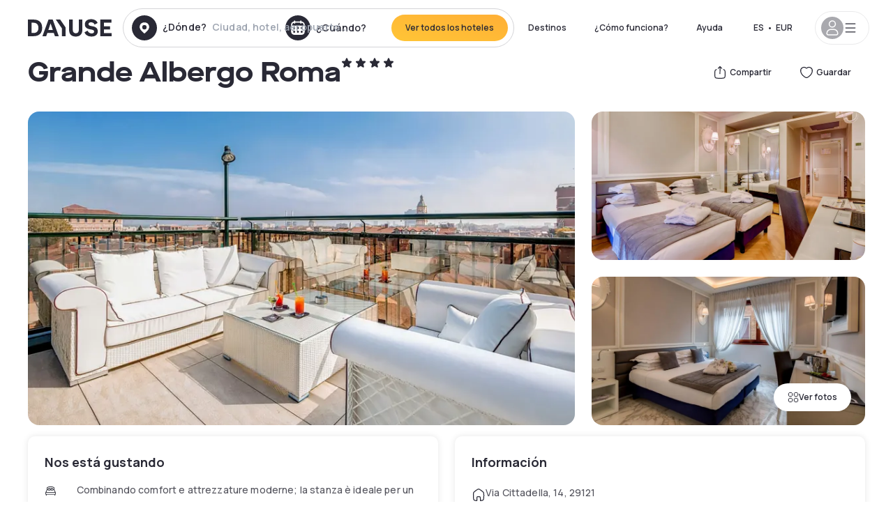

--- FILE ---
content_type: text/html; charset=utf-8
request_url: https://www.dayuse.es/hotels/italy/grande-albergo-roma
body_size: 51539
content:
<!DOCTYPE html><html translate="no" lang="es-ES"><head><meta charSet="utf-8"/><meta name="viewport" content="width=device-width"/><link rel="canonical" href="https://www.dayuse.es/hotels/italy/grande-albergo-roma"/><script>
          var kameleoonLoadingTimeout = 1000;
          window.kameleoonQueue = window.kameleoonQueue || [];
          window.kameleoonStartLoadTime =  Date.now() - performance.now();
          if (!document.getElementById("kameleoonLoadingStyleSheet") && !window.kameleoonDisplayPageTimeOut)
          {
              var kameleoonS = document.getElementsByTagName("script")[0];
              var kameleoonCc = "* { visibility: hidden !important; background-image: none !important; }";
              var kameleoonStn = document.createElement("style");
              kameleoonStn.type = "text/css";
              kameleoonStn.id = "kameleoonLoadingStyleSheet";
              if (kameleoonStn.styleSheet)
              {
                  kameleoonStn.styleSheet.cssText = kameleoonCc;
              }
                  else
              {
                  kameleoonStn.appendChild(document.createTextNode(kameleoonCc));
              }
              kameleoonS.parentNode.insertBefore(kameleoonStn, kameleoonS);
              window.kameleoonDisplayPage = function(fromEngine)
                  {
                      if (!fromEngine)
                      {
                          window.kameleoonTimeout = true;
                      }
                      if (kameleoonStn.parentNode)
                      {
                          kameleoonStn.parentNode.removeChild(kameleoonStn);
                      }
                  };
              window.kameleoonDisplayPageTimeOut = window.setTimeout(window.kameleoonDisplayPage, kameleoonLoadingTimeout);
          }</script><script type="text/javascript" src="/enkoleoma.js" async=""></script><script>
              (function(w,d,s,l,i){w[l]=w[l]||[];w[l].push({'gtm.start':
              new Date().getTime(),event:'gtm.js'});var f=d.getElementsByTagName(s)[0],
              j=d.createElement(s),dl=l!='dataLayer'?'&l='+l:'';j.async=true;j.src=
              'https://sgtm.dayuse.es/tms?id='+i+dl;f.parentNode.insertBefore(j,f);
              })(window,document,'script','dataLayer', 'GTM-PFRJSLZ');
              </script><title>Grande Albergo Roma, Piacenza : -27% durante el día - Dayuse.es</title><meta name="robots" content="index,follow"/><meta name="description" content="Grande Albergo Roma : Con Dayuse.es reserva tu habitación de hotel por unas horas desde 92 €. Reserva sin tarjeta de crédito y cancelación gratuita."/><link rel="alternate" hrefLang="fr-FR" href="https://www.dayuse.fr/hotels/italy/grande-albergo-roma"/><link rel="alternate" hrefLang="en-GB" href="https://www.dayuse.co.uk/hotels/italy/grande-albergo-roma"/><link rel="alternate" hrefLang="it-IT" href="https://www.dayuse-hotels.it/hotels/italy/grande-albergo-roma"/><link rel="alternate" hrefLang="es-ES" href="https://www.dayuse.es/hotels/italy/grande-albergo-roma"/><link rel="alternate" hrefLang="de-DE" href="https://www.dayuse.de/hotels/italy/grande-albergo-roma"/><link rel="alternate" hrefLang="fr-BE" href="https://www.dayuse.be/hotels/italy/grande-albergo-roma"/><link rel="alternate" hrefLang="nl-BE" href="https://nl.dayuse.be/hotels/italy/grande-albergo-roma"/><link rel="alternate" hrefLang="fr-CH" href="https://www.dayuse.ch/hotels/italy/grande-albergo-roma"/><link rel="alternate" hrefLang="de-CH" href="https://de.dayuse.ch/hotels/italy/grande-albergo-roma"/><link rel="alternate" hrefLang="pt-BR" href="https://www.dayuse.net.br/hotels/italy/grande-albergo-roma"/><link rel="alternate" hrefLang="pt-PT" href="https://pt.dayuse.com/hotels/italy/grande-albergo-roma"/><link rel="alternate" hrefLang="nl-NL" href="https://www.dayuse.nl/hotels/italy/grande-albergo-roma"/><link rel="alternate" hrefLang="de-AT" href="https://www.dayuse.at/hotels/italy/grande-albergo-roma"/><link rel="alternate" hrefLang="en-AU" href="https://au.dayuse.com/hotels/italy/grande-albergo-roma"/><link rel="alternate" hrefLang="en-IE" href="https://www.dayuse.ie/hotels/italy/grande-albergo-roma"/><link rel="alternate" hrefLang="zh-HK" href="https://www.dayuse.com.hk/hotels/italy/grande-albergo-roma"/><link rel="alternate" hrefLang="en-HK" href="https://en.dayuse.com.hk/hotels/italy/grande-albergo-roma"/><link rel="alternate" hrefLang="en-AE" href="https://www.dayuse.ae/hotels/italy/grande-albergo-roma"/><link rel="alternate" hrefLang="en-QA" href="https://qa.dayuse.com/hotels/italy/grande-albergo-roma"/><link rel="alternate" hrefLang="en-BH" href="https://bh.dayuse.com/hotels/italy/grande-albergo-roma"/><link rel="alternate" hrefLang="en-CA" href="https://ca.dayuse.com/hotels/italy/grande-albergo-roma"/><link rel="alternate" hrefLang="en-SG" href="https://www.dayuse.sg/hotels/italy/grande-albergo-roma"/><link rel="alternate" hrefLang="en-SE" href="https://www.dayuse.se/hotels/italy/grande-albergo-roma"/><link rel="alternate" hrefLang="en-TH" href="https://th.dayuse.com/hotels/italy/grande-albergo-roma"/><link rel="alternate" hrefLang="ko-KR" href="https://kr.dayuse.com/hotels/italy/grande-albergo-roma"/><link rel="alternate" hrefLang="en-NZ" href="https://nz.dayuse.com/hotels/italy/grande-albergo-roma"/><link rel="alternate" hrefLang="en-US" href="https://www.dayuse.com/hotels/italy/grande-albergo-roma"/><link rel="alternate" hrefLang="en" href="https://www.dayuse.com/hotels/italy/grande-albergo-roma"/><link rel="alternate" hrefLang="fr" href="https://www.dayuse.fr/hotels/italy/grande-albergo-roma"/><link rel="alternate" hrefLang="de" href="https://www.dayuse.de/hotels/italy/grande-albergo-roma"/><link rel="alternate" hrefLang="es" href="https://www.dayuse.es/hotels/italy/grande-albergo-roma"/><link rel="alternate" hrefLang="it" href="https://www.dayuse-hotels.it/hotels/italy/grande-albergo-roma"/><link rel="alternate" hrefLang="nl" href="https://www.dayuse.nl/hotels/italy/grande-albergo-roma"/><link rel="alternate" hrefLang="pt" href="https://pt.dayuse.com/hotels/italy/grande-albergo-roma"/><link rel="alternate" hrefLang="zh" href="https://www.dayuse.com.hk/hotels/italy/grande-albergo-roma"/><link rel="alternate" hrefLang="ko" href="https://kr.dayuse.com/hotels/italy/grande-albergo-roma"/><link rel="alternate" hrefLang="zh-CN" href="https://cn.dayuse.com/hotels/italy/grande-albergo-roma"/><link rel="alternate" hrefLang="ja-JP" href="https://jp.dayuse.com/hotels/italy/grande-albergo-roma"/><link rel="alternate" hrefLang="en-IN" href="https://in.dayuse.com/hotels/italy/grande-albergo-roma"/><link rel="alternate" hrefLang="el-GR" href="https://gr.dayuse.com/hotels/italy/grande-albergo-roma"/><link rel="alternate" hrefLang="es-MX" href="https://mx.dayuse.com/hotels/italy/grande-albergo-roma"/><link rel="alternate" hrefLang="tr-TR" href="https://tr.dayuse.com/hotels/italy/grande-albergo-roma"/><link rel="alternate" hrefLang="vi-VN" href="https://vn.dayuse.com/hotels/italy/grande-albergo-roma"/><link rel="alternate" hrefLang="id-ID" href="https://id.dayuse.com/hotels/italy/grande-albergo-roma"/><link rel="alternate" hrefLang="pl-PL" href="https://pl.dayuse.com/hotels/italy/grande-albergo-roma"/><link rel="alternate" hrefLang="en-MY" href="https://my.dayuse.com/hotels/italy/grande-albergo-roma"/><link rel="alternate" hrefLang="en-PH" href="https://ph.dayuse.com/hotels/italy/grande-albergo-roma"/><link rel="alternate" hrefLang="es-AR" href="https://ar.dayuse.com/hotels/italy/grande-albergo-roma"/><link rel="alternate" hrefLang="en-ZA" href="https://za.dayuse.com/hotels/italy/grande-albergo-roma"/><link rel="alternate" hrefLang="no-NO" href="https://no.dayuse.com/hotels/italy/grande-albergo-roma"/><link rel="alternate" hrefLang="ro-RO" href="https://ro.dayuse.com/hotels/italy/grande-albergo-roma"/><link rel="alternate" hrefLang="da-DK" href="https://dk.dayuse.com/hotels/italy/grande-albergo-roma"/><link rel="alternate" hrefLang="bg-BG" href="https://bg.dayuse.com/hotels/italy/grande-albergo-roma"/><link rel="alternate" hrefLang="fi-FI" href="https://fi.dayuse.com/hotels/italy/grande-albergo-roma"/><link rel="alternate" hrefLang="hr-HR" href="https://hr.dayuse.com/hotels/italy/grande-albergo-roma"/><link rel="alternate" hrefLang="hu-HU" href="https://hu.dayuse.com/hotels/italy/grande-albergo-roma"/><link rel="alternate" hrefLang="es-CL" href="https://cl.dayuse.com/hotels/italy/grande-albergo-roma"/><link rel="alternate" hrefLang="sk-SK" href="https://sk.dayuse.com/hotels/italy/grande-albergo-roma"/><link rel="alternate" hrefLang="es-EC" href="https://ec.dayuse.com/hotels/italy/grande-albergo-roma"/><link rel="alternate" hrefLang="es-CR" href="https://cr.dayuse.com/hotels/italy/grande-albergo-roma"/><link rel="alternate" hrefLang="es-CO" href="https://co.dayuse.com/hotels/italy/grande-albergo-roma"/><meta property="og:title" content="Grande Albergo Roma, Piacenza : -27% durante el día - Dayuse.es"/><meta property="og:description" content="Grande Albergo Roma : Con Dayuse.es reserva tu habitación de hotel por unas horas desde 92 €. Reserva sin tarjeta de crédito y cancelación gratuita."/><meta property="og:type" content="product"/><meta property="og:image" content="https://dayuse.twic.pics/hotels/8312/ff88a3d52cfb92d14dc51bdd63b51da4-grande-albergo-roma.jpeg?frz-w=320&amp;frz-fit=cover"/><meta property="og:image:alt" content="Grande Albergo Roma"/><meta property="og:image:width" content="320"/><meta property="og:image:height" content="180"/><meta property="og:site_name" content="Dayuse"/><link rel="alternate" href="/hotel-page-rss-feed.xml" type="application/rss+xml"/><script type="application/ld+json">{"@context":"https://schema.org","@type":"BreadcrumbList","itemListElement":[{"@type":"ListItem","position":0,"item":"https://www.dayuse.es/","name":"Home"},{"@type":"ListItem","position":1,"item":"https://www.dayuse.es/s/italia","name":"Italia"},{"@type":"ListItem","position":2,"item":"https://www.dayuse.es/s/italia/emilia-romagna","name":"Emilia-Romagna"},{"@type":"ListItem","position":3,"item":"https://www.dayuse.es/s/italia/emilia-romagna/provincia-di-piacenza","name":"Provincia di Piacenza"},{"@type":"ListItem","position":4,"item":"https://www.dayuse.es/s/italia/emilia-romagna/provincia-di-piacenza/piacenza","name":"Piacenza"},{"@type":"ListItem","position":5,"item":"https://www.dayuse.es/s/italia/emilia-romagna/provincia-di-piacenza/piacenza/piacenza","name":"Piacenza"}]}</script><link rel="preload" as="image" imageSrcSet="https://image.dayuse.com/hotels/8312/ff88a3d52cfb92d14dc51bdd63b51da4-grande-albergo-roma.jpeg?twic=v1/resize=640/quality=75 640w, https://image.dayuse.com/hotels/8312/ff88a3d52cfb92d14dc51bdd63b51da4-grande-albergo-roma.jpeg?twic=v1/resize=750/quality=75 750w, https://image.dayuse.com/hotels/8312/ff88a3d52cfb92d14dc51bdd63b51da4-grande-albergo-roma.jpeg?twic=v1/resize=828/quality=75 828w, https://image.dayuse.com/hotels/8312/ff88a3d52cfb92d14dc51bdd63b51da4-grande-albergo-roma.jpeg?twic=v1/resize=1080/quality=75 1080w, https://image.dayuse.com/hotels/8312/ff88a3d52cfb92d14dc51bdd63b51da4-grande-albergo-roma.jpeg?twic=v1/resize=1200/quality=75 1200w, https://image.dayuse.com/hotels/8312/ff88a3d52cfb92d14dc51bdd63b51da4-grande-albergo-roma.jpeg?twic=v1/resize=1920/quality=75 1920w, https://image.dayuse.com/hotels/8312/ff88a3d52cfb92d14dc51bdd63b51da4-grande-albergo-roma.jpeg?twic=v1/resize=2048/quality=75 2048w, https://image.dayuse.com/hotels/8312/ff88a3d52cfb92d14dc51bdd63b51da4-grande-albergo-roma.jpeg?twic=v1/resize=3840/quality=75 3840w" imageSizes="(min-width: 768px) 768px, 100vw" fetchpriority="high"/><meta name="next-head-count" content="81"/><link rel="preconnect" href="https://fonts.googleapis.com"/><link rel="preconnect" href="https://fonts.gstatic.com"/><link rel="stylesheet" data-href="https://fonts.googleapis.com/css2?family=Manrope:wght@200;300;400;500;600;700;800&amp;display=swap"/><link rel="preconnect" href="https://dayuse.twic.pics"/><link rel="shortcut icon" type="image/png" sizes="192x192" href="/android-chrome-192x192.png"/><link rel="apple-touch-icon" type="image/png" sizes="192x192" href="/apple-touch-icon.png"/><link rel="preload" href="/_next/static/css/bb234f50a4a930d6.css" as="style" crossorigin="anonymous"/><link rel="stylesheet" href="/_next/static/css/bb234f50a4a930d6.css" crossorigin="anonymous" data-n-g=""/><link rel="preload" href="/_next/static/css/5689c02ad49ccb8d.css" as="style" crossorigin="anonymous"/><link rel="stylesheet" href="/_next/static/css/5689c02ad49ccb8d.css" crossorigin="anonymous" data-n-p=""/><link rel="preload" href="/_next/static/css/4cd358ba8304893d.css" as="style" crossorigin="anonymous"/><link rel="stylesheet" href="/_next/static/css/4cd358ba8304893d.css" crossorigin="anonymous" data-n-p=""/><link rel="preload" href="/_next/static/css/ec1a5d6cb9770f69.css" as="style" crossorigin="anonymous"/><link rel="stylesheet" href="/_next/static/css/ec1a5d6cb9770f69.css" crossorigin="anonymous" data-n-p=""/><noscript data-n-css=""></noscript><script defer="" crossorigin="anonymous" nomodule="" src="/_next/static/chunks/polyfills-42372ed130431b0a.js"></script><script src="/_next/static/chunks/webpack-36644d55eff8cbc8.js" defer="" crossorigin="anonymous"></script><script src="/_next/static/chunks/framework-ccff4bb10ca7a844.js" defer="" crossorigin="anonymous"></script><script src="/_next/static/chunks/main-8f709d2a56ffa5e0.js" defer="" crossorigin="anonymous"></script><script src="/_next/static/chunks/pages/_app-9fbad7574843edab.js" defer="" crossorigin="anonymous"></script><script src="/_next/static/chunks/11e07bb4-ecab8e418514ca72.js" defer="" crossorigin="anonymous"></script><script src="/_next/static/chunks/6424-aa82e0af8d62506d.js" defer="" crossorigin="anonymous"></script><script src="/_next/static/chunks/1860-c852a8b8ecdd18b6.js" defer="" crossorigin="anonymous"></script><script src="/_next/static/chunks/9207-6d268bf4027f1d60.js" defer="" crossorigin="anonymous"></script><script src="/_next/static/chunks/1681-1c07087af8f2a17f.js" defer="" crossorigin="anonymous"></script><script src="/_next/static/chunks/8945-913e61c74bbb11e9.js" defer="" crossorigin="anonymous"></script><script src="/_next/static/chunks/2195-28341ed7eeaefc62.js" defer="" crossorigin="anonymous"></script><script src="/_next/static/chunks/3935-7c47be9f17285a78.js" defer="" crossorigin="anonymous"></script><script src="/_next/static/chunks/4634-3e35a0244367528a.js" defer="" crossorigin="anonymous"></script><script src="/_next/static/chunks/9755-b2886e792733da7b.js" defer="" crossorigin="anonymous"></script><script src="/_next/static/chunks/9803-cb5bb47e7a808b45.js" defer="" crossorigin="anonymous"></script><script src="/_next/static/chunks/3128-d5fd4e7c5309d162.js" defer="" crossorigin="anonymous"></script><script src="/_next/static/chunks/9490-2ce5a6c90f01ea35.js" defer="" crossorigin="anonymous"></script><script src="/_next/static/chunks/8744-81d25d190545ad11.js" defer="" crossorigin="anonymous"></script><script src="/_next/static/chunks/5127-b2ce83e9c07559b4.js" defer="" crossorigin="anonymous"></script><script src="/_next/static/chunks/1129-2932f2ed263689f7.js" defer="" crossorigin="anonymous"></script><script src="/_next/static/chunks/4372-dfa72d1fd66359ba.js" defer="" crossorigin="anonymous"></script><script src="/_next/static/chunks/8162-9142ab059f88bb32.js" defer="" crossorigin="anonymous"></script><script src="/_next/static/chunks/544-a2b71707b36e1453.js" defer="" crossorigin="anonymous"></script><script src="/_next/static/chunks/2429-aa9ea54698a48ca4.js" defer="" crossorigin="anonymous"></script><script src="/_next/static/chunks/134-c672d76b9a7297e6.js" defer="" crossorigin="anonymous"></script><script src="/_next/static/chunks/2357-230c1b4ec7c5e315.js" defer="" crossorigin="anonymous"></script><script src="/_next/static/chunks/9324-0590b2b09519649a.js" defer="" crossorigin="anonymous"></script><script src="/_next/static/chunks/7632-370192d0461d5ad2.js" defer="" crossorigin="anonymous"></script><script src="/_next/static/chunks/7483-4046097c6e5ea040.js" defer="" crossorigin="anonymous"></script><script src="/_next/static/chunks/9743-aff2875a7380dde6.js" defer="" crossorigin="anonymous"></script><script src="/_next/static/chunks/pages/hotels/%5B...slug%5D-39b6612e0b61d061.js" defer="" crossorigin="anonymous"></script><script src="/_next/static/178b24e7fd78a8dd3370e7ac86eedbc21d4c578e/_buildManifest.js" defer="" crossorigin="anonymous"></script><script src="/_next/static/178b24e7fd78a8dd3370e7ac86eedbc21d4c578e/_ssgManifest.js" defer="" crossorigin="anonymous"></script><link rel="stylesheet" href="https://fonts.googleapis.com/css2?family=Manrope:wght@200;300;400;500;600;700;800&display=swap"/></head><body><noscript></noscript><div id="__next"><script type="application/ld+json">{"@context":"https://schema.org","@type":"Hotel","@id":"https://www.dayuse.es/hotels/italy/grande-albergo-roma","name":"Grande Albergo Roma","description":"<p>&nbsp;Il Grande Albergo Roma si trova nel cuore di Piacenza, a pochi passi da Piazza Cavalli e dal Teatro Municipale. Vanta camere dotate di aria condizionata e connessione Wi-Fi gratuita.</p><p>L'Albergo Roma presenta un ampio parcheggio custodito, accessibile direttamente dalla hall. In loco troverete anche un bar, un ristorante e una reception aperta 24 ore su 24.</p><p>Il Roma Grande Albergo è situato a soli 30 minuti di auto dal centro di Milano e dall'aeroporto di Linate.&nbsp;</p>","url":"https://www.dayuse.es/hotels/italy/grande-albergo-roma","telephone":"518 900 594","priceRange":"El precio empieza desde 92 EUR. Ajustamos nuestros precios regularmente","image":["https://dayuse.twic.pics/hotels/8312/ff88a3d52cfb92d14dc51bdd63b51da4-grande-albergo-roma.jpeg","https://dayuse.twic.pics/hotels/8312/f933f4499997a78699d8f94cc41043cc-grande-albergo-roma.jpeg","https://dayuse.twic.pics/hotels/8312/5a93b4d5a3ef107e41903164f901abb1-grande-albergo-roma.jpg","https://dayuse.twic.pics/hotels/8312/135947b48ce4df2949e05bf8d1ab5e0d-grande-albergo-roma.jpg","https://dayuse.twic.pics/hotels/8312/4fbcd57ab90cb1c15116b04a19aac90e-grande-albergo-roma.jpg","https://dayuse.twic.pics/hotels/8312/41dd01160d7beab4564fb6350fd750b3-grande-albergo-roma.jpg","https://dayuse.twic.pics/hotels/8312/1032c832f9ea5d20cc329225ad56e263-grande-albergo-roma.jpg","https://dayuse.twic.pics/hotels/8312/b680f2cd39661976613d37739944e2d6-grande-albergo-roma.jpg","https://dayuse.twic.pics/hotels/8312/0072d12d153807f75e6a5fa0b4a694c6-grande-albergo-roma.jpg","https://dayuse.twic.pics/hotels/8312/2111cbe92d28e1a73e5067bda564ecbe-grande-albergo-roma.png"],"address":{"@type":"PostalAddress","streetAddress":"Via Cittadella, 14, 29121 Piacenza, PC, Italy","addressLocality":"Piacenza","addressRegion":"","postalCode":"29121"},"geo":{"latitude":"45.0535964","longitude":"9.6934363","@type":"GeoCoordinates"},"aggregateRating":{"@type":"AggregateRating","ratingCount":8,"ratingValue":"4.4"}}</script><div class="undefined"></div><header class="z-40 h-20 left-0 right-0 top-0"><div class="flex items-center justify-between h-full ds-container"><div class="flex flex-1 items-center justify-between md:justify-start"><div class="flex"><div class="block md:hidden text-shadow-black"><div class="flex items-center h-full"><svg class="h-6 w-6 mr-4" type="button" aria-haspopup="dialog" aria-expanded="false" aria-controls="radix-:R1aq6:" data-state="closed"><use href="/common-icons-1764665529445.sprite.svg#menu"></use></svg></div></div><a class="mr-4 text-shadow-black" href="/"><span class="sr-only">Dayuse</span><svg data-name="Layer 1" xmlns="http://www.w3.org/2000/svg" viewBox="0 0 481.62 100" width="120" height="30" fill="currentColor"><path d="M481.62 97.76v-18.1H437.3V58.77h35.49v-18H437.3V20.2h43.76V2.1h-64.93v95.66zm-156-22.16c6 15.42 20.9 24.26 40.68 24.26 22.2 0 35.7-11.36 35.7-30.29 0-14.59-8.84-24.69-28.19-28.48l-13.51-2.66c-7.85-1.54-11.78-5.19-11.78-10 0-6.73 5.61-10.66 15-10.66s16.27 4.77 20.34 13.33L401 21.74C395.93 8.13 382 0 363.39 0c-21.6 0-35.76 10.8-35.76 29.87 0 14.73 9.11 24.27 27.2 27.77l13.61 2.67C376.85 62 381.06 65.5 381.06 71c0 7-5.61 11.08-14.86 11.08-10.66 0-18.1-5.75-23-16.27zM275.17 100C298.73 100 313 86.4 313 62.55V2.1h-20v59.47c0 12.62-6.59 19.5-17.39 19.5s-17.39-6.88-17.39-19.5V2.1H237v60.45C237 86.4 251.47 100 275.17 100M160.73 2.1l34.64 50.35v45.31h21.18V47L185.69 2.1zM130.43 24l12.77 37.71h-25.53zm47.13 73.78L142.64 2.1h-24.13L83.59 97.76h21.88l6.17-18.24h37.59l6.17 18.24zM21.18 20.34H32c18.51 0 28.47 10.52 28.47 29.59S50.49 79.52 32 79.52H21.18zm11.36 77.42c32 0 49.51-17 49.51-47.83S64.52 2.1 32.54 2.1H0v95.66z"></path></svg></a></div><div class=""><div class="lg:mt-0 flex flex-wrap h-12 md:h-14 justify-end md:justify-start"><div class="lg:mt-0 flex flex-wrap h-12 md:h-14 flex-1 rounded-full border border-shadow-black-20"><div class="flex py-2 md:py-0 h-full"><div class="md:rounded-full md:hover:bg-shadow-black-10"><div class="relative hidden md:flex items-center px-3 h-full md:rounded-full"><svg class="fill-current shrink-0 text-shadow-black size-9 cursor-pointer"><use href="/common-icons-1764665529445.sprite.svg#solid-circle-place"></use></svg><div class="relative w-full"><div class="body3 focus absolute pointer-events-none whitespace-nowrap inset-0 flex items-center px-2 truncate">¿Dónde?<span class="text-gray-400 ml-2 truncate">Ciudad, hotel, aeropuerto...</span></div><input type="text" class="body3 focus focus:outline-none pl-2 pr-4 truncate lg:w-40 w-full bg-transparent" autoComplete="off" value=""/></div></div><div class="md:hidden flex items-center h-full w-full px-3 cursor-pointer  font-medium text-sm"><svg class="size-8 fill-current text-shadow-black mr-2"><use href="/common-icons-1764665529445.sprite.svg#solid-circle-search"></use></svg>Buscar en</div></div><div class="flex rounded-full abtest-calendar abtest-off hover:bg-shadow-black-10"><div class="cursor-pointer"><div class="hidden md:flex items-center px-3 space-x-2 h-full md:rounded-full"><svg class="size-9 text-shadow-black"><use href="/common-icons-1764665529445.sprite.svg#solid-circle-calendar"></use></svg><span class="body3 focus w-24 focus:outline-none text-left whitespace-nowrap">¿Cuándo?</span></div></div><div class="hidden h-full md:rounded-r-xl md:flex py-2 pr-2"><button class="flex justify-center select-none items-center rounded-full text-shadow-black bg-gradient-to-bl from-[#FFAF36] to-sunshine-yellow cursor-pointer whitespace-nowrap active:bg-sunshine-yellow active:bg-none hover:bg-[#FFAF36] hover:bg-none disabled:bg-shadow-black-40 disabled:bg-none disabled:text-white disabled:cursor-default text-button-sm py-3 px-5" type="submit"><span>Ver todos los hoteles</span></button></div></div></div></div></div></div></div><div class="hidden lg:flex items-center"><button class="inline-flex items-center justify-center gap-2 whitespace-nowrap rounded-full transition-colors focus-visible:outline-none focus-visible:ring-2 focus-visible:ring-offset-2 focus-visible:ring-black disabled:pointer-events-none disabled:opacity-50 [&amp;_svg]:pointer-events-none [&amp;_svg]:size-4 [&amp;_svg]:shrink-0 bg-transparent hover:bg-[#F8F7FB] active:bg-[#E9E9F3] focus:bg-white/25 disabled:bg-shadow-black-20 ds-text-button-sm py-3 px-5 h-[42px] text-shadow-black" type="button" aria-haspopup="dialog" aria-expanded="false" aria-controls="radix-:Rcq6:" data-state="closed">Destinos</button><button class="items-center justify-center gap-2 whitespace-nowrap rounded-full transition-colors focus-visible:outline-none focus-visible:ring-2 focus-visible:ring-offset-2 focus-visible:ring-black disabled:pointer-events-none disabled:opacity-50 [&amp;_svg]:pointer-events-none [&amp;_svg]:size-4 [&amp;_svg]:shrink-0 bg-transparent hover:bg-[#F8F7FB] active:bg-[#E9E9F3] focus:bg-white/25 text-shadow-black disabled:bg-shadow-black-20 ds-text-button-sm py-3 px-5 h-[42px] xl:block hidden" href="/how-it-works">¿Cómo funciona?</button><button class="items-center justify-center gap-2 whitespace-nowrap rounded-full transition-colors focus-visible:outline-none focus-visible:ring-2 focus-visible:ring-offset-2 focus-visible:ring-black disabled:pointer-events-none disabled:opacity-50 [&amp;_svg]:pointer-events-none [&amp;_svg]:size-4 [&amp;_svg]:shrink-0 bg-transparent hover:bg-[#F8F7FB] active:bg-[#E9E9F3] focus:bg-white/25 text-shadow-black disabled:bg-shadow-black-20 ds-text-button-sm py-3 px-5 h-[42px] xl:block hidden" href="https://support.dayuse.com/hc/es">Ayuda</button><button class="items-center justify-center gap-2 whitespace-nowrap rounded-full transition-colors focus-visible:outline-none focus-visible:ring-2 focus-visible:ring-offset-2 focus-visible:ring-black disabled:pointer-events-none disabled:opacity-50 [&amp;_svg]:pointer-events-none [&amp;_svg]:size-4 [&amp;_svg]:shrink-0 bg-transparent hover:bg-[#F8F7FB] active:bg-[#E9E9F3] focus:bg-white/25 text-shadow-black disabled:bg-shadow-black-20 ds-text-button-sm py-3 px-5 h-[42px] hidden">518 900 594</button><div class="pr-2"><button class="inline-flex items-center justify-center gap-2 whitespace-nowrap rounded-full transition-colors focus-visible:outline-none focus-visible:ring-2 focus-visible:ring-offset-2 focus-visible:ring-black disabled:pointer-events-none disabled:opacity-50 [&amp;_svg]:pointer-events-none [&amp;_svg]:size-4 [&amp;_svg]:shrink-0 bg-transparent hover:bg-[#F8F7FB] active:bg-[#E9E9F3] focus:bg-white/25 text-shadow-black disabled:bg-shadow-black-20 ds-text-button-sm py-3 px-5 h-[42px]" type="button" aria-haspopup="dialog" aria-expanded="false" aria-controls="radix-:R1cq6:" data-state="closed"><span class="uppercase mx-1">es</span><span>•</span><span class="mx-1">EUR</span></button></div><button class="bg-white flex gap-3 items-center active:shadow-100 rounded-full h-12 pl-2 pr-4 border border-shadow-black-10 hover:border-shadow-black-80" type="button" id="radix-:R1kq6:" aria-haspopup="menu" aria-expanded="false" data-state="closed" data-slot="dropdown-menu-trigger"><span class="h-8 w-8 rounded-full flex items-center justify-center uppercase bg-shadow-black-40"><svg class="h-6 w-6 text-white fill-current"><use href="/common-icons-1764665529445.sprite.svg#user"></use></svg><span class="font-bold"></span></span><svg class="h-5 w-5 text-shadow-black"><use href="/common-icons-1764665529445.sprite.svg#menu"></use></svg></button></div></div></header><main><article class="flex flex-col md:mb-6 ds-container"><div data-anchor="presentation" id="presentation"></div><div class="md:order-3 md:m-auto -mx-5 md:mx-0"><div id="js-hotel-photos-container" class="relative overflow-auto md:overflow-visible flex"><button class="flex justify-center select-none items-center text-shadow-black shadow-100 bg-white active:bg-shadow-black-3 active:border-shadow-black hover:bg-shadow-black-3 disabled:opacity-50 disabled:hover:bg-white disabled:active:bg-white rounded-full text-button-sm py-3 px-5 hidden md:flex absolute gap-x-1 right-5 bottom-5 z-10" id="js-hotel-photos-see-all"><svg class="size-4"><use href="/common-icons-1764665529445.sprite.svg#gallery"></use></svg>Ver fotos</button><div class="md:hidden bg-white pt-[66.66%] w-full overflow-hidden relative"><button class="flex justify-center select-none items-center text-shadow-black shadow-100 bg-white active:bg-shadow-black-3 active:border-shadow-black hover:bg-shadow-black-3 disabled:opacity-50 disabled:hover:bg-white disabled:active:bg-white rounded-full text-button-sm h-9 w-9 md:hidden absolute left-5 top-4 z-10"><svg class="fill-current size-5"><use href="/common-icons-1764665529445.sprite.svg#chevron-left"></use></svg></button><div class="absolute md:overflow-x-hidden top-0 left-0 w-full h-full"><div class="absolute right-5 top-4 z-10"><div class="relative flex"><div class="flex gap-x-3 md:gap-x-0"><div class="relative"><button class="flex justify-center select-none items-center text-shadow-black shadow-100 bg-white active:bg-shadow-black-3 active:border-shadow-black hover:bg-shadow-black-3 disabled:opacity-50 disabled:hover:bg-white disabled:active:bg-white rounded-full text-button-sm h-9 w-9 space-x-1" id="js-hotel-photos-share-button"><svg class="size-5"><use href="/common-icons-1764665529445.sprite.svg#share"></use></svg><span class="m-auto sr-only md:not-sr-only">Compartir</span></button></div><button class="flex justify-center select-none items-center text-shadow-black shadow-100 bg-white active:bg-shadow-black-3 active:border-shadow-black hover:bg-shadow-black-3 disabled:opacity-50 disabled:hover:bg-white disabled:active:bg-white rounded-full text-button-sm h-9 w-9 space-x-1" id="js-hotel-photos-favorite-button"><svg class="size-5"><use href="/common-icons-1764665529445.sprite.svg#heart"></use></svg><span class="m-auto sr-only md:not-sr-only">Guardar</span></button></div></div></div><div class="flex duration-300 h-full overflow-x-auto md:overflow-x-visible scrollbar-hide snap-x-mand"><div class="relative flex-none object-cover snap-align-start snap-stop-always w-full md:rounded-100"><img alt="Grande Albergo Roma" fetchpriority="high" decoding="async" data-nimg="fill" class="object-cover" style="position:absolute;height:100%;width:100%;left:0;top:0;right:0;bottom:0;color:transparent" sizes="(min-width: 768px) 768px, 100vw" srcSet="https://image.dayuse.com/hotels/8312/ff88a3d52cfb92d14dc51bdd63b51da4-grande-albergo-roma.jpeg?twic=v1/resize=640/quality=75 640w, https://image.dayuse.com/hotels/8312/ff88a3d52cfb92d14dc51bdd63b51da4-grande-albergo-roma.jpeg?twic=v1/resize=750/quality=75 750w, https://image.dayuse.com/hotels/8312/ff88a3d52cfb92d14dc51bdd63b51da4-grande-albergo-roma.jpeg?twic=v1/resize=828/quality=75 828w, https://image.dayuse.com/hotels/8312/ff88a3d52cfb92d14dc51bdd63b51da4-grande-albergo-roma.jpeg?twic=v1/resize=1080/quality=75 1080w, https://image.dayuse.com/hotels/8312/ff88a3d52cfb92d14dc51bdd63b51da4-grande-albergo-roma.jpeg?twic=v1/resize=1200/quality=75 1200w, https://image.dayuse.com/hotels/8312/ff88a3d52cfb92d14dc51bdd63b51da4-grande-albergo-roma.jpeg?twic=v1/resize=1920/quality=75 1920w, https://image.dayuse.com/hotels/8312/ff88a3d52cfb92d14dc51bdd63b51da4-grande-albergo-roma.jpeg?twic=v1/resize=2048/quality=75 2048w, https://image.dayuse.com/hotels/8312/ff88a3d52cfb92d14dc51bdd63b51da4-grande-albergo-roma.jpeg?twic=v1/resize=3840/quality=75 3840w" src="https://image.dayuse.com/hotels/8312/ff88a3d52cfb92d14dc51bdd63b51da4-grande-albergo-roma.jpeg?twic=v1/resize=3840/quality=75"/></div><div class="relative flex-none object-cover snap-align-start snap-stop-always w-full md:rounded-100"><img alt="Grande Albergo Roma" loading="lazy" decoding="async" data-nimg="fill" class="object-cover" style="position:absolute;height:100%;width:100%;left:0;top:0;right:0;bottom:0;color:transparent" sizes="(min-width: 768px) 768px, 100vw" srcSet="https://image.dayuse.com/hotels/8312/f933f4499997a78699d8f94cc41043cc-grande-albergo-roma.jpeg?twic=v1/resize=640/quality=75 640w, https://image.dayuse.com/hotels/8312/f933f4499997a78699d8f94cc41043cc-grande-albergo-roma.jpeg?twic=v1/resize=750/quality=75 750w, https://image.dayuse.com/hotels/8312/f933f4499997a78699d8f94cc41043cc-grande-albergo-roma.jpeg?twic=v1/resize=828/quality=75 828w, https://image.dayuse.com/hotels/8312/f933f4499997a78699d8f94cc41043cc-grande-albergo-roma.jpeg?twic=v1/resize=1080/quality=75 1080w, https://image.dayuse.com/hotels/8312/f933f4499997a78699d8f94cc41043cc-grande-albergo-roma.jpeg?twic=v1/resize=1200/quality=75 1200w, https://image.dayuse.com/hotels/8312/f933f4499997a78699d8f94cc41043cc-grande-albergo-roma.jpeg?twic=v1/resize=1920/quality=75 1920w, https://image.dayuse.com/hotels/8312/f933f4499997a78699d8f94cc41043cc-grande-albergo-roma.jpeg?twic=v1/resize=2048/quality=75 2048w, https://image.dayuse.com/hotels/8312/f933f4499997a78699d8f94cc41043cc-grande-albergo-roma.jpeg?twic=v1/resize=3840/quality=75 3840w" src="https://image.dayuse.com/hotels/8312/f933f4499997a78699d8f94cc41043cc-grande-albergo-roma.jpeg?twic=v1/resize=3840/quality=75"/></div><div class="relative flex-none object-cover snap-align-start snap-stop-always w-full md:rounded-100"><img alt="Grande Albergo Roma" loading="lazy" decoding="async" data-nimg="fill" class="object-cover" style="position:absolute;height:100%;width:100%;left:0;top:0;right:0;bottom:0;color:transparent" sizes="(min-width: 768px) 768px, 100vw" srcSet="https://image.dayuse.com/hotels/8312/5a93b4d5a3ef107e41903164f901abb1-grande-albergo-roma.jpg?twic=v1/resize=640/quality=75 640w, https://image.dayuse.com/hotels/8312/5a93b4d5a3ef107e41903164f901abb1-grande-albergo-roma.jpg?twic=v1/resize=750/quality=75 750w, https://image.dayuse.com/hotels/8312/5a93b4d5a3ef107e41903164f901abb1-grande-albergo-roma.jpg?twic=v1/resize=828/quality=75 828w, https://image.dayuse.com/hotels/8312/5a93b4d5a3ef107e41903164f901abb1-grande-albergo-roma.jpg?twic=v1/resize=1080/quality=75 1080w, https://image.dayuse.com/hotels/8312/5a93b4d5a3ef107e41903164f901abb1-grande-albergo-roma.jpg?twic=v1/resize=1200/quality=75 1200w, https://image.dayuse.com/hotels/8312/5a93b4d5a3ef107e41903164f901abb1-grande-albergo-roma.jpg?twic=v1/resize=1920/quality=75 1920w, https://image.dayuse.com/hotels/8312/5a93b4d5a3ef107e41903164f901abb1-grande-albergo-roma.jpg?twic=v1/resize=2048/quality=75 2048w, https://image.dayuse.com/hotels/8312/5a93b4d5a3ef107e41903164f901abb1-grande-albergo-roma.jpg?twic=v1/resize=3840/quality=75 3840w" src="https://image.dayuse.com/hotels/8312/5a93b4d5a3ef107e41903164f901abb1-grande-albergo-roma.jpg?twic=v1/resize=3840/quality=75"/></div><div class="relative flex-none object-cover snap-align-start snap-stop-always w-full md:rounded-100"><img alt="Grande Albergo Roma" loading="lazy" decoding="async" data-nimg="fill" class="object-cover" style="position:absolute;height:100%;width:100%;left:0;top:0;right:0;bottom:0;color:transparent" sizes="(min-width: 768px) 768px, 100vw" srcSet="https://image.dayuse.com/hotels/8312/135947b48ce4df2949e05bf8d1ab5e0d-grande-albergo-roma.jpg?twic=v1/resize=640/quality=75 640w, https://image.dayuse.com/hotels/8312/135947b48ce4df2949e05bf8d1ab5e0d-grande-albergo-roma.jpg?twic=v1/resize=750/quality=75 750w, https://image.dayuse.com/hotels/8312/135947b48ce4df2949e05bf8d1ab5e0d-grande-albergo-roma.jpg?twic=v1/resize=828/quality=75 828w, https://image.dayuse.com/hotels/8312/135947b48ce4df2949e05bf8d1ab5e0d-grande-albergo-roma.jpg?twic=v1/resize=1080/quality=75 1080w, https://image.dayuse.com/hotels/8312/135947b48ce4df2949e05bf8d1ab5e0d-grande-albergo-roma.jpg?twic=v1/resize=1200/quality=75 1200w, https://image.dayuse.com/hotels/8312/135947b48ce4df2949e05bf8d1ab5e0d-grande-albergo-roma.jpg?twic=v1/resize=1920/quality=75 1920w, https://image.dayuse.com/hotels/8312/135947b48ce4df2949e05bf8d1ab5e0d-grande-albergo-roma.jpg?twic=v1/resize=2048/quality=75 2048w, https://image.dayuse.com/hotels/8312/135947b48ce4df2949e05bf8d1ab5e0d-grande-albergo-roma.jpg?twic=v1/resize=3840/quality=75 3840w" src="https://image.dayuse.com/hotels/8312/135947b48ce4df2949e05bf8d1ab5e0d-grande-albergo-roma.jpg?twic=v1/resize=3840/quality=75"/></div><div class="relative flex-none object-cover snap-align-start snap-stop-always w-full md:rounded-100"><img alt="Grande Albergo Roma" loading="lazy" decoding="async" data-nimg="fill" class="object-cover" style="position:absolute;height:100%;width:100%;left:0;top:0;right:0;bottom:0;color:transparent" sizes="(min-width: 768px) 768px, 100vw" srcSet="https://image.dayuse.com/hotels/8312/4fbcd57ab90cb1c15116b04a19aac90e-grande-albergo-roma.jpg?twic=v1/resize=640/quality=75 640w, https://image.dayuse.com/hotels/8312/4fbcd57ab90cb1c15116b04a19aac90e-grande-albergo-roma.jpg?twic=v1/resize=750/quality=75 750w, https://image.dayuse.com/hotels/8312/4fbcd57ab90cb1c15116b04a19aac90e-grande-albergo-roma.jpg?twic=v1/resize=828/quality=75 828w, https://image.dayuse.com/hotels/8312/4fbcd57ab90cb1c15116b04a19aac90e-grande-albergo-roma.jpg?twic=v1/resize=1080/quality=75 1080w, https://image.dayuse.com/hotels/8312/4fbcd57ab90cb1c15116b04a19aac90e-grande-albergo-roma.jpg?twic=v1/resize=1200/quality=75 1200w, https://image.dayuse.com/hotels/8312/4fbcd57ab90cb1c15116b04a19aac90e-grande-albergo-roma.jpg?twic=v1/resize=1920/quality=75 1920w, https://image.dayuse.com/hotels/8312/4fbcd57ab90cb1c15116b04a19aac90e-grande-albergo-roma.jpg?twic=v1/resize=2048/quality=75 2048w, https://image.dayuse.com/hotels/8312/4fbcd57ab90cb1c15116b04a19aac90e-grande-albergo-roma.jpg?twic=v1/resize=3840/quality=75 3840w" src="https://image.dayuse.com/hotels/8312/4fbcd57ab90cb1c15116b04a19aac90e-grande-albergo-roma.jpg?twic=v1/resize=3840/quality=75"/></div><div class="relative flex-none object-cover snap-align-start snap-stop-always w-full md:rounded-100"><img alt="Grande Albergo Roma" loading="lazy" decoding="async" data-nimg="fill" class="object-cover" style="position:absolute;height:100%;width:100%;left:0;top:0;right:0;bottom:0;color:transparent" sizes="(min-width: 768px) 768px, 100vw" srcSet="https://image.dayuse.com/hotels/8312/41dd01160d7beab4564fb6350fd750b3-grande-albergo-roma.jpg?twic=v1/resize=640/quality=75 640w, https://image.dayuse.com/hotels/8312/41dd01160d7beab4564fb6350fd750b3-grande-albergo-roma.jpg?twic=v1/resize=750/quality=75 750w, https://image.dayuse.com/hotels/8312/41dd01160d7beab4564fb6350fd750b3-grande-albergo-roma.jpg?twic=v1/resize=828/quality=75 828w, https://image.dayuse.com/hotels/8312/41dd01160d7beab4564fb6350fd750b3-grande-albergo-roma.jpg?twic=v1/resize=1080/quality=75 1080w, https://image.dayuse.com/hotels/8312/41dd01160d7beab4564fb6350fd750b3-grande-albergo-roma.jpg?twic=v1/resize=1200/quality=75 1200w, https://image.dayuse.com/hotels/8312/41dd01160d7beab4564fb6350fd750b3-grande-albergo-roma.jpg?twic=v1/resize=1920/quality=75 1920w, https://image.dayuse.com/hotels/8312/41dd01160d7beab4564fb6350fd750b3-grande-albergo-roma.jpg?twic=v1/resize=2048/quality=75 2048w, https://image.dayuse.com/hotels/8312/41dd01160d7beab4564fb6350fd750b3-grande-albergo-roma.jpg?twic=v1/resize=3840/quality=75 3840w" src="https://image.dayuse.com/hotels/8312/41dd01160d7beab4564fb6350fd750b3-grande-albergo-roma.jpg?twic=v1/resize=3840/quality=75"/></div><div class="relative flex-none object-cover snap-align-start snap-stop-always w-full md:rounded-100"><img alt="Grande Albergo Roma" loading="lazy" decoding="async" data-nimg="fill" class="object-cover" style="position:absolute;height:100%;width:100%;left:0;top:0;right:0;bottom:0;color:transparent" sizes="(min-width: 768px) 768px, 100vw" srcSet="https://image.dayuse.com/hotels/8312/1032c832f9ea5d20cc329225ad56e263-grande-albergo-roma.jpg?twic=v1/resize=640/quality=75 640w, https://image.dayuse.com/hotels/8312/1032c832f9ea5d20cc329225ad56e263-grande-albergo-roma.jpg?twic=v1/resize=750/quality=75 750w, https://image.dayuse.com/hotels/8312/1032c832f9ea5d20cc329225ad56e263-grande-albergo-roma.jpg?twic=v1/resize=828/quality=75 828w, https://image.dayuse.com/hotels/8312/1032c832f9ea5d20cc329225ad56e263-grande-albergo-roma.jpg?twic=v1/resize=1080/quality=75 1080w, https://image.dayuse.com/hotels/8312/1032c832f9ea5d20cc329225ad56e263-grande-albergo-roma.jpg?twic=v1/resize=1200/quality=75 1200w, https://image.dayuse.com/hotels/8312/1032c832f9ea5d20cc329225ad56e263-grande-albergo-roma.jpg?twic=v1/resize=1920/quality=75 1920w, https://image.dayuse.com/hotels/8312/1032c832f9ea5d20cc329225ad56e263-grande-albergo-roma.jpg?twic=v1/resize=2048/quality=75 2048w, https://image.dayuse.com/hotels/8312/1032c832f9ea5d20cc329225ad56e263-grande-albergo-roma.jpg?twic=v1/resize=3840/quality=75 3840w" src="https://image.dayuse.com/hotels/8312/1032c832f9ea5d20cc329225ad56e263-grande-albergo-roma.jpg?twic=v1/resize=3840/quality=75"/></div><div class="relative flex-none object-cover snap-align-start snap-stop-always w-full md:rounded-100"><img alt="Grande Albergo Roma" loading="lazy" decoding="async" data-nimg="fill" class="object-cover" style="position:absolute;height:100%;width:100%;left:0;top:0;right:0;bottom:0;color:transparent" sizes="(min-width: 768px) 768px, 100vw" srcSet="https://image.dayuse.com/hotels/8312/b680f2cd39661976613d37739944e2d6-grande-albergo-roma.jpg?twic=v1/resize=640/quality=75 640w, https://image.dayuse.com/hotels/8312/b680f2cd39661976613d37739944e2d6-grande-albergo-roma.jpg?twic=v1/resize=750/quality=75 750w, https://image.dayuse.com/hotels/8312/b680f2cd39661976613d37739944e2d6-grande-albergo-roma.jpg?twic=v1/resize=828/quality=75 828w, https://image.dayuse.com/hotels/8312/b680f2cd39661976613d37739944e2d6-grande-albergo-roma.jpg?twic=v1/resize=1080/quality=75 1080w, https://image.dayuse.com/hotels/8312/b680f2cd39661976613d37739944e2d6-grande-albergo-roma.jpg?twic=v1/resize=1200/quality=75 1200w, https://image.dayuse.com/hotels/8312/b680f2cd39661976613d37739944e2d6-grande-albergo-roma.jpg?twic=v1/resize=1920/quality=75 1920w, https://image.dayuse.com/hotels/8312/b680f2cd39661976613d37739944e2d6-grande-albergo-roma.jpg?twic=v1/resize=2048/quality=75 2048w, https://image.dayuse.com/hotels/8312/b680f2cd39661976613d37739944e2d6-grande-albergo-roma.jpg?twic=v1/resize=3840/quality=75 3840w" src="https://image.dayuse.com/hotels/8312/b680f2cd39661976613d37739944e2d6-grande-albergo-roma.jpg?twic=v1/resize=3840/quality=75"/></div><div class="relative flex-none object-cover snap-align-start snap-stop-always w-full md:rounded-100"><img alt="Grande Albergo Roma" loading="lazy" decoding="async" data-nimg="fill" class="object-cover" style="position:absolute;height:100%;width:100%;left:0;top:0;right:0;bottom:0;color:transparent" sizes="(min-width: 768px) 768px, 100vw" srcSet="https://image.dayuse.com/hotels/8312/0072d12d153807f75e6a5fa0b4a694c6-grande-albergo-roma.jpg?twic=v1/resize=640/quality=75 640w, https://image.dayuse.com/hotels/8312/0072d12d153807f75e6a5fa0b4a694c6-grande-albergo-roma.jpg?twic=v1/resize=750/quality=75 750w, https://image.dayuse.com/hotels/8312/0072d12d153807f75e6a5fa0b4a694c6-grande-albergo-roma.jpg?twic=v1/resize=828/quality=75 828w, https://image.dayuse.com/hotels/8312/0072d12d153807f75e6a5fa0b4a694c6-grande-albergo-roma.jpg?twic=v1/resize=1080/quality=75 1080w, https://image.dayuse.com/hotels/8312/0072d12d153807f75e6a5fa0b4a694c6-grande-albergo-roma.jpg?twic=v1/resize=1200/quality=75 1200w, https://image.dayuse.com/hotels/8312/0072d12d153807f75e6a5fa0b4a694c6-grande-albergo-roma.jpg?twic=v1/resize=1920/quality=75 1920w, https://image.dayuse.com/hotels/8312/0072d12d153807f75e6a5fa0b4a694c6-grande-albergo-roma.jpg?twic=v1/resize=2048/quality=75 2048w, https://image.dayuse.com/hotels/8312/0072d12d153807f75e6a5fa0b4a694c6-grande-albergo-roma.jpg?twic=v1/resize=3840/quality=75 3840w" src="https://image.dayuse.com/hotels/8312/0072d12d153807f75e6a5fa0b4a694c6-grande-albergo-roma.jpg?twic=v1/resize=3840/quality=75"/></div><div class="relative flex-none object-cover snap-align-start snap-stop-always w-full md:rounded-100"><img alt="Grande Albergo Roma" loading="lazy" decoding="async" data-nimg="fill" class="object-cover" style="position:absolute;height:100%;width:100%;left:0;top:0;right:0;bottom:0;color:transparent" sizes="(min-width: 768px) 768px, 100vw" srcSet="https://image.dayuse.com/hotels/8312/2111cbe92d28e1a73e5067bda564ecbe-grande-albergo-roma.png?twic=v1/resize=640/quality=75 640w, https://image.dayuse.com/hotels/8312/2111cbe92d28e1a73e5067bda564ecbe-grande-albergo-roma.png?twic=v1/resize=750/quality=75 750w, https://image.dayuse.com/hotels/8312/2111cbe92d28e1a73e5067bda564ecbe-grande-albergo-roma.png?twic=v1/resize=828/quality=75 828w, https://image.dayuse.com/hotels/8312/2111cbe92d28e1a73e5067bda564ecbe-grande-albergo-roma.png?twic=v1/resize=1080/quality=75 1080w, https://image.dayuse.com/hotels/8312/2111cbe92d28e1a73e5067bda564ecbe-grande-albergo-roma.png?twic=v1/resize=1200/quality=75 1200w, https://image.dayuse.com/hotels/8312/2111cbe92d28e1a73e5067bda564ecbe-grande-albergo-roma.png?twic=v1/resize=1920/quality=75 1920w, https://image.dayuse.com/hotels/8312/2111cbe92d28e1a73e5067bda564ecbe-grande-albergo-roma.png?twic=v1/resize=2048/quality=75 2048w, https://image.dayuse.com/hotels/8312/2111cbe92d28e1a73e5067bda564ecbe-grande-albergo-roma.png?twic=v1/resize=3840/quality=75 3840w" src="https://image.dayuse.com/hotels/8312/2111cbe92d28e1a73e5067bda564ecbe-grande-albergo-roma.png?twic=v1/resize=3840/quality=75"/></div><div class="relative flex-none object-cover snap-align-start snap-stop-always w-full md:rounded-100"><img alt="Grande Albergo Roma" loading="lazy" decoding="async" data-nimg="fill" class="object-cover" style="position:absolute;height:100%;width:100%;left:0;top:0;right:0;bottom:0;color:transparent" sizes="(min-width: 768px) 768px, 100vw" srcSet="https://image.dayuse.com/hotels/8312/2cf9294c157be84f95dfa4d0aa59e4d2-grande-albergo-roma.jpeg?twic=v1/resize=640/quality=75 640w, https://image.dayuse.com/hotels/8312/2cf9294c157be84f95dfa4d0aa59e4d2-grande-albergo-roma.jpeg?twic=v1/resize=750/quality=75 750w, https://image.dayuse.com/hotels/8312/2cf9294c157be84f95dfa4d0aa59e4d2-grande-albergo-roma.jpeg?twic=v1/resize=828/quality=75 828w, https://image.dayuse.com/hotels/8312/2cf9294c157be84f95dfa4d0aa59e4d2-grande-albergo-roma.jpeg?twic=v1/resize=1080/quality=75 1080w, https://image.dayuse.com/hotels/8312/2cf9294c157be84f95dfa4d0aa59e4d2-grande-albergo-roma.jpeg?twic=v1/resize=1200/quality=75 1200w, https://image.dayuse.com/hotels/8312/2cf9294c157be84f95dfa4d0aa59e4d2-grande-albergo-roma.jpeg?twic=v1/resize=1920/quality=75 1920w, https://image.dayuse.com/hotels/8312/2cf9294c157be84f95dfa4d0aa59e4d2-grande-albergo-roma.jpeg?twic=v1/resize=2048/quality=75 2048w, https://image.dayuse.com/hotels/8312/2cf9294c157be84f95dfa4d0aa59e4d2-grande-albergo-roma.jpeg?twic=v1/resize=3840/quality=75 3840w" src="https://image.dayuse.com/hotels/8312/2cf9294c157be84f95dfa4d0aa59e4d2-grande-albergo-roma.jpeg?twic=v1/resize=3840/quality=75"/></div><div class="relative flex-none object-cover snap-align-start snap-stop-always w-full md:rounded-100"><img alt="Grande Albergo Roma" loading="lazy" decoding="async" data-nimg="fill" class="object-cover" style="position:absolute;height:100%;width:100%;left:0;top:0;right:0;bottom:0;color:transparent" sizes="(min-width: 768px) 768px, 100vw" srcSet="https://image.dayuse.com/hotels/8312/128775077a7d0fdeb165ade72f6e2697-grande-albergo-roma.png?twic=v1/resize=640/quality=75 640w, https://image.dayuse.com/hotels/8312/128775077a7d0fdeb165ade72f6e2697-grande-albergo-roma.png?twic=v1/resize=750/quality=75 750w, https://image.dayuse.com/hotels/8312/128775077a7d0fdeb165ade72f6e2697-grande-albergo-roma.png?twic=v1/resize=828/quality=75 828w, https://image.dayuse.com/hotels/8312/128775077a7d0fdeb165ade72f6e2697-grande-albergo-roma.png?twic=v1/resize=1080/quality=75 1080w, https://image.dayuse.com/hotels/8312/128775077a7d0fdeb165ade72f6e2697-grande-albergo-roma.png?twic=v1/resize=1200/quality=75 1200w, https://image.dayuse.com/hotels/8312/128775077a7d0fdeb165ade72f6e2697-grande-albergo-roma.png?twic=v1/resize=1920/quality=75 1920w, https://image.dayuse.com/hotels/8312/128775077a7d0fdeb165ade72f6e2697-grande-albergo-roma.png?twic=v1/resize=2048/quality=75 2048w, https://image.dayuse.com/hotels/8312/128775077a7d0fdeb165ade72f6e2697-grande-albergo-roma.png?twic=v1/resize=3840/quality=75 3840w" src="https://image.dayuse.com/hotels/8312/128775077a7d0fdeb165ade72f6e2697-grande-albergo-roma.png?twic=v1/resize=3840/quality=75"/></div><div class="relative flex-none object-cover snap-align-start snap-stop-always w-full md:rounded-100"><img alt="Grande Albergo Roma" loading="lazy" decoding="async" data-nimg="fill" class="object-cover" style="position:absolute;height:100%;width:100%;left:0;top:0;right:0;bottom:0;color:transparent" sizes="(min-width: 768px) 768px, 100vw" srcSet="https://image.dayuse.com/hotels/8312/0dee7c5d1495bfc71efe9030a8e230f1-grande-albergo-roma.jpeg?twic=v1/resize=640/quality=75 640w, https://image.dayuse.com/hotels/8312/0dee7c5d1495bfc71efe9030a8e230f1-grande-albergo-roma.jpeg?twic=v1/resize=750/quality=75 750w, https://image.dayuse.com/hotels/8312/0dee7c5d1495bfc71efe9030a8e230f1-grande-albergo-roma.jpeg?twic=v1/resize=828/quality=75 828w, https://image.dayuse.com/hotels/8312/0dee7c5d1495bfc71efe9030a8e230f1-grande-albergo-roma.jpeg?twic=v1/resize=1080/quality=75 1080w, https://image.dayuse.com/hotels/8312/0dee7c5d1495bfc71efe9030a8e230f1-grande-albergo-roma.jpeg?twic=v1/resize=1200/quality=75 1200w, https://image.dayuse.com/hotels/8312/0dee7c5d1495bfc71efe9030a8e230f1-grande-albergo-roma.jpeg?twic=v1/resize=1920/quality=75 1920w, https://image.dayuse.com/hotels/8312/0dee7c5d1495bfc71efe9030a8e230f1-grande-albergo-roma.jpeg?twic=v1/resize=2048/quality=75 2048w, https://image.dayuse.com/hotels/8312/0dee7c5d1495bfc71efe9030a8e230f1-grande-albergo-roma.jpeg?twic=v1/resize=3840/quality=75 3840w" src="https://image.dayuse.com/hotels/8312/0dee7c5d1495bfc71efe9030a8e230f1-grande-albergo-roma.jpeg?twic=v1/resize=3840/quality=75"/></div><div class="relative flex-none object-cover snap-align-start snap-stop-always w-full md:rounded-100"><img alt="Grande Albergo Roma" loading="lazy" decoding="async" data-nimg="fill" class="object-cover" style="position:absolute;height:100%;width:100%;left:0;top:0;right:0;bottom:0;color:transparent" sizes="(min-width: 768px) 768px, 100vw" srcSet="https://image.dayuse.com/hotels/8312/6c8be71793b748b111734a16baf487cd-grande-albergo-roma.jpg?twic=v1/resize=640/quality=75 640w, https://image.dayuse.com/hotels/8312/6c8be71793b748b111734a16baf487cd-grande-albergo-roma.jpg?twic=v1/resize=750/quality=75 750w, https://image.dayuse.com/hotels/8312/6c8be71793b748b111734a16baf487cd-grande-albergo-roma.jpg?twic=v1/resize=828/quality=75 828w, https://image.dayuse.com/hotels/8312/6c8be71793b748b111734a16baf487cd-grande-albergo-roma.jpg?twic=v1/resize=1080/quality=75 1080w, https://image.dayuse.com/hotels/8312/6c8be71793b748b111734a16baf487cd-grande-albergo-roma.jpg?twic=v1/resize=1200/quality=75 1200w, https://image.dayuse.com/hotels/8312/6c8be71793b748b111734a16baf487cd-grande-albergo-roma.jpg?twic=v1/resize=1920/quality=75 1920w, https://image.dayuse.com/hotels/8312/6c8be71793b748b111734a16baf487cd-grande-albergo-roma.jpg?twic=v1/resize=2048/quality=75 2048w, https://image.dayuse.com/hotels/8312/6c8be71793b748b111734a16baf487cd-grande-albergo-roma.jpg?twic=v1/resize=3840/quality=75 3840w" src="https://image.dayuse.com/hotels/8312/6c8be71793b748b111734a16baf487cd-grande-albergo-roma.jpg?twic=v1/resize=3840/quality=75"/></div></div><div class="absolute left-0 top-0 right-0 bottom-0 flex flex-col justify-between items-center pointer-events-none"><div></div><div class="flex justify-center self-end w-10 py-1 m-4 caption-sm text-white bg-shadow-black rounded-full">1<!-- -->/<!-- -->14</div></div></div></div><div class="hidden w-full md:block lg:w-2/3 relative h-[450px]"><div class="relative h-full w-full rounded-2xl cursor-pointer" style="background-size:cover"><img alt="Grande Albergo Roma" loading="lazy" decoding="async" data-nimg="fill" class="object-cover m-auto cursor-pointer rounded-2xl h-[450px]" style="position:absolute;height:100%;width:100%;left:0;top:0;right:0;bottom:0;color:transparent" sizes="(min-width: 1024px) 764px, 100vw" srcSet="https://image.dayuse.com/hotels/8312/ff88a3d52cfb92d14dc51bdd63b51da4-grande-albergo-roma.jpeg?twic=v1/resize=640/quality=75 640w, https://image.dayuse.com/hotels/8312/ff88a3d52cfb92d14dc51bdd63b51da4-grande-albergo-roma.jpeg?twic=v1/resize=750/quality=75 750w, https://image.dayuse.com/hotels/8312/ff88a3d52cfb92d14dc51bdd63b51da4-grande-albergo-roma.jpeg?twic=v1/resize=828/quality=75 828w, https://image.dayuse.com/hotels/8312/ff88a3d52cfb92d14dc51bdd63b51da4-grande-albergo-roma.jpeg?twic=v1/resize=1080/quality=75 1080w, https://image.dayuse.com/hotels/8312/ff88a3d52cfb92d14dc51bdd63b51da4-grande-albergo-roma.jpeg?twic=v1/resize=1200/quality=75 1200w, https://image.dayuse.com/hotels/8312/ff88a3d52cfb92d14dc51bdd63b51da4-grande-albergo-roma.jpeg?twic=v1/resize=1920/quality=75 1920w, https://image.dayuse.com/hotels/8312/ff88a3d52cfb92d14dc51bdd63b51da4-grande-albergo-roma.jpeg?twic=v1/resize=2048/quality=75 2048w, https://image.dayuse.com/hotels/8312/ff88a3d52cfb92d14dc51bdd63b51da4-grande-albergo-roma.jpeg?twic=v1/resize=3840/quality=75 3840w" src="https://image.dayuse.com/hotels/8312/ff88a3d52cfb92d14dc51bdd63b51da4-grande-albergo-roma.jpeg?twic=v1/resize=3840/quality=75"/></div></div><div class="md:w-1/3 hidden lg:block space-y-6 h-[450px] ml-6"><div class="relative w-full h-full rounded-2xl" style="height:213px"><img alt="Grande Albergo Roma" loading="lazy" decoding="async" data-nimg="fill" class="object-cover m-auto cursor-pointer rounded-2xl h-[213px]" style="position:absolute;height:100%;width:100%;left:0;top:0;right:0;bottom:0;color:transparent" sizes="384px" srcSet="https://image.dayuse.com/hotels/8312/f933f4499997a78699d8f94cc41043cc-grande-albergo-roma.jpeg?twic=v1/resize=16/quality=75 16w, https://image.dayuse.com/hotels/8312/f933f4499997a78699d8f94cc41043cc-grande-albergo-roma.jpeg?twic=v1/resize=32/quality=75 32w, https://image.dayuse.com/hotels/8312/f933f4499997a78699d8f94cc41043cc-grande-albergo-roma.jpeg?twic=v1/resize=48/quality=75 48w, https://image.dayuse.com/hotels/8312/f933f4499997a78699d8f94cc41043cc-grande-albergo-roma.jpeg?twic=v1/resize=64/quality=75 64w, https://image.dayuse.com/hotels/8312/f933f4499997a78699d8f94cc41043cc-grande-albergo-roma.jpeg?twic=v1/resize=96/quality=75 96w, https://image.dayuse.com/hotels/8312/f933f4499997a78699d8f94cc41043cc-grande-albergo-roma.jpeg?twic=v1/resize=128/quality=75 128w, https://image.dayuse.com/hotels/8312/f933f4499997a78699d8f94cc41043cc-grande-albergo-roma.jpeg?twic=v1/resize=256/quality=75 256w, https://image.dayuse.com/hotels/8312/f933f4499997a78699d8f94cc41043cc-grande-albergo-roma.jpeg?twic=v1/resize=384/quality=75 384w, https://image.dayuse.com/hotels/8312/f933f4499997a78699d8f94cc41043cc-grande-albergo-roma.jpeg?twic=v1/resize=640/quality=75 640w, https://image.dayuse.com/hotels/8312/f933f4499997a78699d8f94cc41043cc-grande-albergo-roma.jpeg?twic=v1/resize=750/quality=75 750w, https://image.dayuse.com/hotels/8312/f933f4499997a78699d8f94cc41043cc-grande-albergo-roma.jpeg?twic=v1/resize=828/quality=75 828w, https://image.dayuse.com/hotels/8312/f933f4499997a78699d8f94cc41043cc-grande-albergo-roma.jpeg?twic=v1/resize=1080/quality=75 1080w, https://image.dayuse.com/hotels/8312/f933f4499997a78699d8f94cc41043cc-grande-albergo-roma.jpeg?twic=v1/resize=1200/quality=75 1200w, https://image.dayuse.com/hotels/8312/f933f4499997a78699d8f94cc41043cc-grande-albergo-roma.jpeg?twic=v1/resize=1920/quality=75 1920w, https://image.dayuse.com/hotels/8312/f933f4499997a78699d8f94cc41043cc-grande-albergo-roma.jpeg?twic=v1/resize=2048/quality=75 2048w, https://image.dayuse.com/hotels/8312/f933f4499997a78699d8f94cc41043cc-grande-albergo-roma.jpeg?twic=v1/resize=3840/quality=75 3840w" src="https://image.dayuse.com/hotels/8312/f933f4499997a78699d8f94cc41043cc-grande-albergo-roma.jpeg?twic=v1/resize=3840/quality=75"/></div><div class="relative w-full rounded-2xl" style="height:213px"><img alt="Grande Albergo Roma" loading="lazy" decoding="async" data-nimg="fill" class="object-cover m-auto cursor-pointer rounded-2xl h-[213px]" style="position:absolute;height:100%;width:100%;left:0;top:0;right:0;bottom:0;color:transparent" sizes="384px" srcSet="https://image.dayuse.com/hotels/8312/5a93b4d5a3ef107e41903164f901abb1-grande-albergo-roma.jpg?twic=v1/resize=16/quality=75 16w, https://image.dayuse.com/hotels/8312/5a93b4d5a3ef107e41903164f901abb1-grande-albergo-roma.jpg?twic=v1/resize=32/quality=75 32w, https://image.dayuse.com/hotels/8312/5a93b4d5a3ef107e41903164f901abb1-grande-albergo-roma.jpg?twic=v1/resize=48/quality=75 48w, https://image.dayuse.com/hotels/8312/5a93b4d5a3ef107e41903164f901abb1-grande-albergo-roma.jpg?twic=v1/resize=64/quality=75 64w, https://image.dayuse.com/hotels/8312/5a93b4d5a3ef107e41903164f901abb1-grande-albergo-roma.jpg?twic=v1/resize=96/quality=75 96w, https://image.dayuse.com/hotels/8312/5a93b4d5a3ef107e41903164f901abb1-grande-albergo-roma.jpg?twic=v1/resize=128/quality=75 128w, https://image.dayuse.com/hotels/8312/5a93b4d5a3ef107e41903164f901abb1-grande-albergo-roma.jpg?twic=v1/resize=256/quality=75 256w, https://image.dayuse.com/hotels/8312/5a93b4d5a3ef107e41903164f901abb1-grande-albergo-roma.jpg?twic=v1/resize=384/quality=75 384w, https://image.dayuse.com/hotels/8312/5a93b4d5a3ef107e41903164f901abb1-grande-albergo-roma.jpg?twic=v1/resize=640/quality=75 640w, https://image.dayuse.com/hotels/8312/5a93b4d5a3ef107e41903164f901abb1-grande-albergo-roma.jpg?twic=v1/resize=750/quality=75 750w, https://image.dayuse.com/hotels/8312/5a93b4d5a3ef107e41903164f901abb1-grande-albergo-roma.jpg?twic=v1/resize=828/quality=75 828w, https://image.dayuse.com/hotels/8312/5a93b4d5a3ef107e41903164f901abb1-grande-albergo-roma.jpg?twic=v1/resize=1080/quality=75 1080w, https://image.dayuse.com/hotels/8312/5a93b4d5a3ef107e41903164f901abb1-grande-albergo-roma.jpg?twic=v1/resize=1200/quality=75 1200w, https://image.dayuse.com/hotels/8312/5a93b4d5a3ef107e41903164f901abb1-grande-albergo-roma.jpg?twic=v1/resize=1920/quality=75 1920w, https://image.dayuse.com/hotels/8312/5a93b4d5a3ef107e41903164f901abb1-grande-albergo-roma.jpg?twic=v1/resize=2048/quality=75 2048w, https://image.dayuse.com/hotels/8312/5a93b4d5a3ef107e41903164f901abb1-grande-albergo-roma.jpg?twic=v1/resize=3840/quality=75 3840w" src="https://image.dayuse.com/hotels/8312/5a93b4d5a3ef107e41903164f901abb1-grande-albergo-roma.jpg?twic=v1/resize=3840/quality=75"/></div></div></div></div><div class="pt-7 pb-9 hidden"><nav class="flex -mx-1 mb-0 caption-md"><span class="m-1 text-shadow-black-60"><a href="/s/italia">Italia</a> <!-- -->&gt;</span><span class="m-1 text-shadow-black-60"><a href="/s/italia/emilia-romagna">Emilia-Romagna</a> <!-- -->&gt;</span><span class="m-1 text-shadow-black-60"><a href="/s/italia/emilia-romagna/provincia-di-piacenza">Provincia di Piacenza</a> <!-- -->&gt;</span><span class="m-1 text-shadow-black-60"><a href="/s/italia/emilia-romagna/provincia-di-piacenza/piacenza">Piacenza</a> <!-- -->&gt;</span><span class="m-1 text-shadow-black-60"><a href="/s/italia/emilia-romagna/provincia-di-piacenza/piacenza/piacenza">Piacenza</a> <!-- -->&gt;</span><span class="m-1 text-shadow-black-80 font-semibold">Grande Albergo Roma</span></nav></div><div id="js-hotel-container" class="flex md:order-2 justify-between mt-4 md:mt-0 md:mb-8 md:mx-0"><div><h1 class="line-clamp-2 text-ellipsis overflow-hidden title1 inline">Grande Albergo Roma</h1><span class="block md:inline align-top"><span class="inline-flex md:mr-3 space-x-1 md:space-x-1"><svg class="size-3 md:size-4"><use href="/common-icons-1764665529445.sprite.svg#solid-star"></use></svg><svg class="size-3 md:size-4"><use href="/common-icons-1764665529445.sprite.svg#solid-star"></use></svg><svg class="size-3 md:size-4"><use href="/common-icons-1764665529445.sprite.svg#solid-star"></use></svg><svg class="size-3 md:size-4"><use href="/common-icons-1764665529445.sprite.svg#solid-star"></use></svg></span></span><span class="md:hidden"></span></div><div class="hidden md:block my-auto"><div class="relative flex"><div class="flex gap-x-3 md:gap-x-0"><div class="relative"><button class="flex justify-center select-none items-center text-shadow-black bg-white cursor-pointer active:text-purple-dawn  hover:text-purple-dawn disabled:opacity-50 disabled:hover:text-shadow-black disabled:active:text-shadow-black rounded-full text-button-sm py-3 px-5 space-x-1" id="js-hotel-photos-share-button"><svg class="size-5"><use href="/common-icons-1764665529445.sprite.svg#share"></use></svg><span class="m-auto sr-only md:not-sr-only">Compartir</span></button></div><button class="flex justify-center select-none items-center text-shadow-black bg-white cursor-pointer active:text-purple-dawn  hover:text-purple-dawn disabled:opacity-50 disabled:hover:text-shadow-black disabled:active:text-shadow-black rounded-full text-button-sm py-3 px-5 space-x-1" id="js-hotel-photos-favorite-button"><svg class="size-5"><use href="/common-icons-1764665529445.sprite.svg#heart"></use></svg><span class="m-auto sr-only md:not-sr-only">Guardar</span></button></div></div></div></div><div id="js-hotel-welike-equipment-map" class="grid grid-cols-1 lg:grid-cols-12 gap-6 mt-4 md:order-4"><div data-abtest-reviews="a" class="data-[abtest-reviews=b]:hidden hidden md:block lg:col-span-6"><section id="js-hotel-welike" class="p-0 md:p-6 md:rounded-10 md:shadow-100 h-full undefined"><h2 class=" mb-4 title4">Nos está gustando</h2><div><ul class="flex flex-col space-y-4 md:space-y-3"><li class="grid grid-cols-12 gap-2 js-we-like-item-segment-default"><div class="col-span-1 pt-1"><img alt="room" loading="lazy" width="17" height="17" decoding="async" data-nimg="1" style="color:transparent" srcSet="https://image.dayuse.com/new-brand-hotel-highlight-icon/room.png?twic=v1/resize=32/quality=75 1x, https://image.dayuse.com/new-brand-hotel-highlight-icon/room.png?twic=v1/resize=48/quality=75 2x" src="https://image.dayuse.com/new-brand-hotel-highlight-icon/room.png?twic=v1/resize=48/quality=75"/></div><div class="col-span-11 flex flex-col"><span class="md:hidden title6 ">Habitación acogedora</span><span class=" text-shadow-black-80 body3">Combinando comfort e attrezzature moderne; la stanza è ideale per un breve soggiorno.</span></div></li><li class="grid grid-cols-12 gap-2 js-we-like-item-segment-default"><div class="col-span-1 pt-1"><img alt="restaurant" loading="lazy" width="17" height="17" decoding="async" data-nimg="1" style="color:transparent" srcSet="https://image.dayuse.com/new-brand-hotel-highlight-icon/restaurant.png?twic=v1/resize=32/quality=75 1x, https://image.dayuse.com/new-brand-hotel-highlight-icon/restaurant.png?twic=v1/resize=48/quality=75 2x" src="https://image.dayuse.com/new-brand-hotel-highlight-icon/restaurant.png?twic=v1/resize=48/quality=75"/></div><div class="col-span-11 flex flex-col"><span class="md:hidden title6 ">Delicias gourmet</span><span class=" text-shadow-black-80 body3">Discuti i piatti inventati con ingredienti freschi.</span></div></li><li class="grid grid-cols-12 gap-2 js-we-like-item-segment-default"><div class="col-span-1 pt-1"><img alt="sport" loading="lazy" width="17" height="17" decoding="async" data-nimg="1" style="color:transparent" srcSet="https://image.dayuse.com/new-brand-hotel-highlight-icon/sport.png?twic=v1/resize=32/quality=75 1x, https://image.dayuse.com/new-brand-hotel-highlight-icon/sport.png?twic=v1/resize=48/quality=75 2x" src="https://image.dayuse.com/new-brand-hotel-highlight-icon/sport.png?twic=v1/resize=48/quality=75"/></div><div class="col-span-11 flex flex-col"><span class="md:hidden title6 ">Para mantenerse en forma</span><span class=" text-shadow-black-80 body3">Continua; continua a praticare sport con grandi attrezzature</span></div></li></ul></div></section></div><div data-abtest-reviews="a" class="data-[abtest-reviews=b]:hidden md:shadow-100 md:p-6 rounded-10 lg:col-span-6"><h3 class="mb-5 hidden md:block title4 text-shadow-black">Información</h3><div class="flex"><div class="flex flex-col items-start md:items-stretch h-full gap-x-6 pr-4 flex-1"><div class="flex flex-col gap-y-4 h-full undefined"><p class="flex gap-x-2"><svg class="size-5 shrink-0 mt-1"><use href="/common-icons-1764665529445.sprite.svg#home"></use></svg><span class="line-clamp-2 text-ellipsis overflow-hidden flex-1 body3 text-shadow-black-80">Via Cittadella, 14, 29121 Piacenza, PC, Italy</span></p><div class="js-card-hotel-review"><div class="flex items-center gap-x-2 mb-2 text-shadow-black-80"><svg class="size-5 shrink-0"><use href="/common-icons-1764665529445.sprite.svg#review"></use></svg><span class="body3"><span class="font-semibold">4.4</span>/5</span> <span class="text-shadow-black-20">|</span> <button class="tracking-[0.04em] items-center cursor-pointer hover:underline hover:decoration-solid hover:underline-offset-2 hover:decoration-from-font font-semibold text-purple-dawn text-[12px] leading-4 text-purple-dawn flex-1 body3 inline-flex items-center">8 Opiniones</button></div></div></div></div><div class="md:w-[300px] md:h-[155px]"><div class="flex justify-center  rounded-xl m-auto h-full items-start md:items-center" style="background-image:none;background-size:initial;background-position:initial"><button class="flex justify-center select-none items-center rounded-full text-shadow-black border border-shadow-black-80 bg-white active:bg-shadow-black-3 active:border-shadow-black hover:bg-shadow-black-3 disabled:opacity-50 disabled:hover:bg-white disabled:active:bg-white text-button-sm py-3 px-5 md:hidden flex data-[abtest-reviews=b]:hidden" data-abtest-reviews="a">Ver mapa</button><button class="flex justify-center select-none items-center text-shadow-black shadow-100 bg-white active:bg-shadow-black-3 active:border-shadow-black hover:bg-shadow-black-3 disabled:opacity-50 disabled:hover:bg-white disabled:active:bg-white rounded-full text-button-sm py-3 px-5 hidden md:flex">Ver mapa</button><div data-abtest-reviews="a" class="border-l md:flex data-[abtest-reviews=a]:hidden mx-4"><button class="tracking-[0.04em] items-center cursor-pointer hover:underline hover:decoration-solid hover:underline-offset-2 hover:decoration-from-font font-semibold text-purple-dawn text-[14px] leading-6 text-purple-dawn mx-4 text-center">Ver mapa</button></div></div></div></div></div><div data-abtest-reviews="a" class="data-[abtest-reviews=a]:hidden flex flex-col-reverse md:col-span-12 md:grid md:grid-cols-2 md:gap-4"><div class="hidden md:inline-block md:border md:border-shadow-black-30 md:rounded-10 md:px-6 md:py-5 md:h-[178px]"><h2 class="title6 mb-2">Acerca del hotel</h2><div class="line-clamp-5 body3  text-shadow-black-80 text-ellipsis overflow-hidden"><p>&nbsp;Il Grande Albergo Roma si trova nel cuore di Piacenza, a pochi passi da Piazza Cavalli e dal Teatro Municipale. Vanta camere dotate di aria condizionata e connessione Wi-Fi gratuita.</p><p>L'Albergo Roma presenta un ampio parcheggio custodito, accessibile direttamente dalla hall. In loco troverete anche un bar, un ristorante e una reception aperta 24 ore su 24.</p><p>Il Roma Grande Albergo è situato a soli 30 minuti di auto dal centro di Milano e dall'aeroporto di Linate.&nbsp;</p></div></div><div class="md:basis-1/2"><div class="md:py-5 flex md:flex-row md:px-6 md:border md:border-shadow-black-30 md:rounded-10"><div class="md:basis-1/2 md:flex md:flex-col md:items-start md:h-full md:gap-x-6 md:pr-4 md:flex-1"><div class="flex flex-col gap-y-4 h-full"><span class="hidden md:block title6 text-shadow-black">Información</span><div class="flex gap-x-2"><svg class="hidden md:inline-block size-5 shrink-0"><use href="/common-icons-1764665529445.sprite.svg#home"></use></svg><div class="body3 text-shadow-black-80 md:inline-block md:mr-3"><span class="max-w-4/5 text-wrap">Via Cittadella, 14, 29121 Piacenza, PC, Italy</span><div data-orientation="horizontal" role="none" class="shrink-0 md:hidden inline-block align-middle w-[16px] h-[1px] bg-shadow-black-20 mx-2"></div><button class="tracking-[0.04em] items-center cursor-pointer hover:underline hover:decoration-solid hover:underline-offset-2 hover:decoration-from-font font-semibold text-purple-dawn text-[14px] leading-6 text-purple-dawn md:hidden inline-flex">Ver mapa</button></div></div></div></div><div class="hidden md:block md:w-[278] md:h-[138px] md:basis-1/2"><div class="flex justify-center  rounded-xl m-auto h-full items-start md:items-center" style="background-image:none;background-size:initial;background-position:initial"><button class="flex justify-center select-none items-center rounded-full text-shadow-black border border-shadow-black-80 bg-white active:bg-shadow-black-3 active:border-shadow-black hover:bg-shadow-black-3 disabled:opacity-50 disabled:hover:bg-white disabled:active:bg-white text-button-sm py-3 px-5 md:hidden flex data-[abtest-reviews=b]:hidden" data-abtest-reviews="a">Ver mapa</button><button class="flex justify-center select-none items-center text-shadow-black shadow-100 bg-white active:bg-shadow-black-3 active:border-shadow-black hover:bg-shadow-black-3 disabled:opacity-50 disabled:hover:bg-white disabled:active:bg-white rounded-full text-button-sm py-3 px-5 hidden md:flex">Ver mapa</button><div data-abtest-reviews="a" class="border-l md:flex data-[abtest-reviews=a]:hidden mx-4"><button class="tracking-[0.04em] items-center cursor-pointer hover:underline hover:decoration-solid hover:underline-offset-2 hover:decoration-from-font font-semibold text-purple-dawn text-[14px] leading-6 text-purple-dawn mx-4 text-center">Ver mapa</button></div></div></div></div></div></div><div></div></div><div id="js-hotel-menu-container" class="md:hidden flex justify-center w-full md:order-5 mb-6 md:mx-auto mt-1 md:mt-10 cursor-pointer"><ul class="flex -mx-5 overflow-x-auto scrollbar-hide md:mx-auto"><li id="js-menu-button-presentation" class="md:order-1 px-5 md:px-6 pb-3 whitespace-nowrap leading-4 text-xs md:text-sm font-semibold border-b-2 border-shadow-black-10 text-shadow-black-80"><button class="font-medium border-shadow-black">Presentación</button></li><li id="js-menu-button-offers" class="md:order-2 px-5 md:px-6 pb-3 whitespace-nowrap leading-4 text-xs md:text-sm font-semibold border-b-2 border-shadow-black-10 text-shadow-black-80"><button class="font-medium text-shadow-black-80">Ofertas</button></li><li id="js-menu-button-description" class="md:order-3 px-5 md:px-6 pb-3 whitespace-nowrap leading-4 text-xs md:text-sm font-semibold border-b-2 border-shadow-black-10 text-shadow-black-80"><button class="font-medium text-shadow-black-80">Descripción</button></li><li id="js-menu-button-faq" class="md:order-4 px-5 md:px-6 pb-3 whitespace-nowrap leading-4 text-xs md:text-sm font-semibold border-b-2 border-shadow-black-10 text-shadow-black-80"><button class="font-medium text-shadow-black-80">FAQ</button></li><li id="js-menu-button-location" class="md:order-5 px-5 md:px-6 pb-3 whitespace-nowrap leading-4 text-xs md:text-sm font-semibold border-b-2 border-shadow-black-10 text-shadow-black-80"><button class="font-medium text-shadow-black-80">Localización</button></li><li id="js-menu-button-reviews" class="md:order-6 px-5 md:px-6 pb-3 whitespace-nowrap leading-4 text-xs md:text-sm font-semibold border-b-2 border-shadow-black-10 text-shadow-black-80"><button class="font-medium text-shadow-black-80">Opiniones de clientes</button></li></ul></div></article><section data-hotel-id="8312" class="lg:px-0 md:mb-14 mb-10"><div data-anchor="offers" id="offers"></div><div class="ds-container"><div id="js-hotel-calendar-container" class="bg-shadow-black-3 rounded-20"><div class="relative border pb-6 bg-shadow-black-3 rounded-20 flex flex-col items-center justify-center mb-6 md:mb-8"><div data-abtest-hotel-datepicker="a" class="w-full gradient-generic rounded-t-20 h-[54px] md:h-[46px] flex data-[abtest-hotel-datepicker=b]:hidden mb-6"><p class="title5 text-center m-auto">Seleccione su día</p></div><div data-abtest-hotel-datepicker="a" class="title4 mb-6 mt-6 data-[abtest-hotel-datepicker=a]:hidden">Seleccione su día</div><div class="flex items-center gap-4"><button class="inline-flex items-center justify-center gap-2 whitespace-nowrap rounded-full transition-colors focus-visible:outline-none focus-visible:ring-2 focus-visible:ring-offset-2 focus-visible:ring-black disabled:pointer-events-none disabled:opacity-50 [&amp;_svg]:pointer-events-none [&amp;_svg]:size-4 [&amp;_svg]:shrink-0 text-shadow-black shadow-100 bg-white active:bg-shadow-black-3 active:border-shadow-black hover:bg-shadow-black-3 size-[52px]" disabled=""><span class="sr-only">Previous day</span><svg><use href="/common-icons-1764665529445.sprite.svg#chevron-left"></use></svg></button><button class="inline-flex items-center justify-center gap-2 whitespace-nowrap rounded-full transition-colors focus-visible:outline-none focus-visible:ring-2 focus-visible:ring-offset-2 focus-visible:ring-black disabled:pointer-events-none disabled:opacity-50 [&amp;_svg]:pointer-events-none [&amp;_svg]:size-4 [&amp;_svg]:shrink-0 text-shadow-black shadow-100 bg-white active:bg-shadow-black-3 active:border-shadow-black hover:bg-shadow-black-3 ds-text-button-lg px-5 h-[52px] min-w-44" type="button" aria-haspopup="dialog" aria-expanded="false" aria-controls="radix-:R73526:" data-state="closed"><svg><use href="/common-icons-1764665529445.sprite.svg#calendar"></use></svg>¿Cuándo?</button><button class="inline-flex items-center justify-center gap-2 whitespace-nowrap rounded-full transition-colors focus-visible:outline-none focus-visible:ring-2 focus-visible:ring-offset-2 focus-visible:ring-black disabled:pointer-events-none disabled:opacity-50 [&amp;_svg]:pointer-events-none [&amp;_svg]:size-4 [&amp;_svg]:shrink-0 text-shadow-black shadow-100 bg-white active:bg-shadow-black-3 active:border-shadow-black hover:bg-shadow-black-3 size-[52px]"><span class="sr-only">Next day</span><svg><use href="/common-icons-1764665529445.sprite.svg#chevron-right"></use></svg></button></div></div></div><div class="relative"><div class="bg-gray-100/50 absolute top-0 left-0 right-0 bottom-0 flex justify-center z-40 animate-pulse"><div class="flex space-x-1"><span class="DotLoader_loader__IGNpq DotLoader_loader1__pO4Gs"></span><span class="DotLoader_loader__IGNpq DotLoader_loader2__4ykIw"></span><span class="DotLoader_loader__IGNpq DotLoader_loader3__X2_YE"></span></div></div><div class="flex flex-col gap-8"><div><div class="text-center rounded-20 px-7 py-8 mb-6 md:mb-8 border border-shadow-black-20 md:border-none"><div class=" font-semibold text-2xl mb-3.5 md:mb-2.5">No se puede conectar a Internet. Compruebe su conexión y vuelva a intentarlo</div></div><aside id="js-hotel-suggestion"><h2 class="title3 mb-8">Nuestros hoteles cercanos</h2><div class="pb-4 flex justify-between lg:overflow-x-visible -mx-5 md:mx-0 pr-5 md:pr-0 overflow-x-auto scrollbar-hide snap-x-mand"><div class="flex-[0_0_95%] lg:flex-[0_0_33.33%] lg:w-1/3 w-[90%] md:w-1/2 md:flex-[0_0_50%] md:first:pl-0 pl-5 snap-align-center snap-stop-always" id="hotel-suggestions-card-hotel-7602"><div class="js-cardsmall-container relative w-full flex flex-col bg-transparent rounded-10 shadow-100"><a target="_self" rel="noreferrer" title="Idea Hotel Piacenza" class="absolute top-0 right-0 bottom-0 left-0 z-20" href="/hotels/italy/idea-hotel-piacenza"></a><div><div><div class="bg-gray-300 rounded-t-10 md:rounded-10 h-40"><div class="relative w-full h-full rounded-10"><button class="js-button-favorite z-20 absolute top-0 h-[22px] w-[22px] flex justify-center items-center rounded-full bg-white m-4 focus:outline-none right-0"><svg class="size-[18px] mx-auto"><use href="/common-icons-1764665529445.sprite.svg#heart"></use></svg></button><img alt="Idea Hotel Piacenza" loading="lazy" width="384" height="160" decoding="async" data-nimg="1" class="js-cardsmall-photo object-cover w-full h-full rounded-t-10" style="color:transparent" srcSet="https://image.dayuse.com/hotels/7602/bae158fd6bfbe794c4e40eb0447c28b8-idea-hotel-piacenza.jpeg?twic=v1/resize=384/quality=75 1x, https://image.dayuse.com/hotels/7602/bae158fd6bfbe794c4e40eb0447c28b8-idea-hotel-piacenza.jpeg?twic=v1/resize=828/quality=75 2x" src="https://image.dayuse.com/hotels/7602/bae158fd6bfbe794c4e40eb0447c28b8-idea-hotel-piacenza.jpeg?twic=v1/resize=828/quality=75"/><div class="absolute bottom-2 left-2 z-30"><div class="relative flex items-stretch"><div class="js-search-cardsmall-timeslots-availability relative grow-0 shrink-0 px-1 first:pl-0 last:pr-0"><button class="flex justify-center items-center text-white bg-shadow-black rounded-full text-button-sm px-3 py-2 md:py-3 md:px-5 active:bg-shadow-black-3 active:border-shadow-black hover:bg-shadow-black disabled:opacity-50 disabled:hover:bg-black disabled:active:bg-black overflow-hidden whitespace-nowrap w-fit bg-opacity-60">10h - 14h30</button></div></div></div></div></div></div><div class="py-2 px-3 bg-white rounded-b-10"><div class="flex justify-between h-12"><div class="overflow-hidden"><h2 class="js-cardsmall-hotelname mr-5 truncate title4"><a target="_self" rel="noreferrer" title="Idea Hotel Piacenza" href="/hotels/italy/idea-hotel-piacenza">Idea Hotel Piacenza</a></h2><div class="js-cardsmall-hotel-subtitle-container flex items-center"><div class="flex mr-2"><svg class="js-cardsmall-stars size-[10px] mr-0.5"><use href="/common-icons-1764665529445.sprite.svg#solid-star"></use></svg><svg class="js-cardsmall-stars size-[10px] mr-0.5"><use href="/common-icons-1764665529445.sprite.svg#solid-star"></use></svg><svg class="js-cardsmall-stars size-[10px] mr-0.5"><use href="/common-icons-1764665529445.sprite.svg#solid-star"></use></svg></div><div class="js-cardsmall-city caption-md whitespace-nowrap overflow-hidden mr-2 text-shadow-black-80">Piacenza</div></div></div></div><div class="h-6"><div class="js-card-hotel-review"><div class="flex items-center gap-x-2 mb-2 text-shadow-black-80"><svg class="size-5 shrink-0"><use href="/common-icons-1764665529445.sprite.svg#review"></use></svg><span class="body3"><span class="font-semibold">4.3</span>/5</span> <span class="text-shadow-black-20">|</span> <button class="tracking-[0.04em] items-center cursor-pointer hover:underline hover:decoration-solid hover:underline-offset-2 hover:decoration-from-font font-semibold text-purple-dawn text-[12px] leading-4 text-shadow-black-80 flex-1 body3 inline-flex items-center">5 Opiniones</button></div></div></div><div class="js-abtest-hotel-pricing-a"><div class="flex justify-between items-end h-16"><div data-abtest-reassurance="a" class="js-search-cardsmall-reassurance js-hotel-picto-a space-y-1 data-[abtest-reassurance=b]:hidden"><span class="caption-sm flex items-center js-search-cardsmall-reassurance-without-prepayment text-smart-blue"><svg class="size-[14px]"><use href="/common-icons-1764665529445.sprite.svg#circle-check"></use></svg><span class="ml-1">Cancelación gratuita</span></span><span class="caption-sm flex items-center js-search-cardsmall-reassurance-need-prepayment text-smart-blue"><svg class="size-[14px]"><use href="/common-icons-1764665529445.sprite.svg#circle-check"></use></svg><span class="ml-1">Pago en el hotel</span></span></div><div data-abtest-reassurance="a" class="js-search-cardsmall-reassurance js-hotel-picto-a space-y-1 data-[abtest-reassurance=a]:hidden"><div class="caption-md text-smart-blue-120 flex items-center gap-1"><svg class="w-[14px] h-[14px] shrink-0"><use href="/common-icons-1764665529445.sprite.svg#shield-check"></use></svg>Cancelación gratuita</div><div class="caption-md text-smart-blue-120 flex items-center gap-1"><svg class="w-[14px] h-[14px] shrink-0"><use href="/common-icons-1764665529445.sprite.svg#hotel"></use></svg>Pago en el hotel</div></div><div class="h-full js-hotel-picto-b hidden"><div class="flex gap-x-2"></div></div><div class="js-search-cardsmall-pricing-information text-shadow-black flex-1"><div class="js-search-cardsmall-pricing-information-dayuse mb-1 md:mb-2 text-right font-extrabold text-3xl/6">50 €</div><div class="flex items-center justify-end"><span class="justify-center items-center rounded-full bg-shadow-black text-xs leading-[8px] font-bold py-[6px] px-2 text-white js-search-cardsmall-pricing-information-discount-percentage">-<!-- -->38<!-- -->%</span><div class="font-light ml-3 text-xs line-through decoration-shadow-black-60"><span class="js-search-cardsmall-pricing-information-comparative-price text-shadow-black-60">80 €<!-- --> <!-- -->por la noche</span></div></div></div></div></div><div class="js-abtest-hotel-pricing-b hidden"><div class="flex justify-between items-end h-16"><div class="js-search-cardsmall-reassurance space-y-1"><span class="caption-sm flex items-center js-search-cardsmall-reassurance-without-prepayment text-smart-blue"><svg class="size-[14px]"><use href="/common-icons-1764665529445.sprite.svg#circle-check"></use></svg><span class="ml-1">Cancelación gratuita</span></span><span class="caption-sm flex items-center js-search-cardsmall-reassurance-need-prepayment text-smart-blue"><svg class="size-[14px]"><use href="/common-icons-1764665529445.sprite.svg#circle-check"></use></svg><span class="ml-1">Pago en el hotel</span></span></div><div class="js-search-cardsmall-pricing-information text-shadow-black"><div class="js-search-cardsmall-pricing-information-dayuse mb-1 md:mb-2 text-right font-extrabold text-3xl/6"><span class="text-xs mr-1">Desde</span>50 €</div><div class="flex items-center justify-end"><span class="justify-center items-center rounded-full bg-shadow-black text-xs leading-[8px] font-bold py-[6px] px-2 text-white js-search-cardsmall-pricing-information-discount-percentage">-<!-- -->38<!-- -->%</span><div class="font-light ml-3 text-xs line-through decoration-shadow-black-60"><span class="js-search-cardsmall-pricing-information-comparative-price text-shadow-black-60">80 €<!-- --> <!-- -->por la noche</span></div></div></div></div></div></div></div></div></div><div class="flex-[0_0_95%] lg:flex-[0_0_33.33%] lg:w-1/3 w-[90%] md:w-1/2 md:flex-[0_0_50%] md:first:pl-0 pl-5 snap-align-center snap-stop-always" id="hotel-suggestions-card-hotel-7960"><div class="js-cardsmall-container relative w-full flex flex-col bg-transparent rounded-10 shadow-100"><a target="_self" rel="noreferrer" title="MH Hotel Piacenza Fiera" class="absolute top-0 right-0 bottom-0 left-0 z-20" href="/hotels/italy/mh-hotel-piacenza-fiera"></a><div><div><div class="bg-gray-300 rounded-t-10 md:rounded-10 h-40"><div class="relative w-full h-full rounded-10"><button class="js-button-favorite z-20 absolute top-0 h-[22px] w-[22px] flex justify-center items-center rounded-full bg-white m-4 focus:outline-none right-0"><svg class="size-[18px] mx-auto"><use href="/common-icons-1764665529445.sprite.svg#heart"></use></svg></button><img alt="MH Hotel Piacenza Fiera" loading="lazy" width="384" height="160" decoding="async" data-nimg="1" class="js-cardsmall-photo object-cover w-full h-full rounded-t-10" style="color:transparent" srcSet="https://image.dayuse.com/hotels/7960/ce37fa160173cb4815c120dba6091b73-mh-hotel-piacenza-fiera.webp?twic=v1/resize=384/quality=75 1x, https://image.dayuse.com/hotels/7960/ce37fa160173cb4815c120dba6091b73-mh-hotel-piacenza-fiera.webp?twic=v1/resize=828/quality=75 2x" src="https://image.dayuse.com/hotels/7960/ce37fa160173cb4815c120dba6091b73-mh-hotel-piacenza-fiera.webp?twic=v1/resize=828/quality=75"/><div class="absolute bottom-2 left-2 z-30"><div class="relative flex items-stretch"><div class="js-search-cardsmall-timeslots-availability relative grow-0 shrink-0 px-1 first:pl-0 last:pr-0"><button class="flex justify-center items-center text-white bg-shadow-black rounded-full text-button-sm px-3 py-2 md:py-3 md:px-5 active:bg-shadow-black-3 active:border-shadow-black hover:bg-shadow-black disabled:opacity-50 disabled:hover:bg-black disabled:active:bg-black overflow-hidden whitespace-nowrap w-fit bg-opacity-60">08h - 13h</button></div><div class="js-search-cardsmall-timeslots-availability relative grow-0 shrink-0 px-1 first:pl-0 last:pr-0"><button class="flex justify-center items-center text-white bg-shadow-black rounded-full text-button-sm px-3 py-2 md:py-3 md:px-5 active:bg-shadow-black-3 active:border-shadow-black hover:bg-shadow-black disabled:opacity-50 disabled:hover:bg-black disabled:active:bg-black overflow-hidden whitespace-nowrap w-fit bg-opacity-60">13h - 20h</button></div></div></div></div></div></div><div class="py-2 px-3 bg-white rounded-b-10"><div class="flex justify-between h-12"><div class="overflow-hidden"><h2 class="js-cardsmall-hotelname mr-5 truncate title4"><a target="_self" rel="noreferrer" title="MH Hotel Piacenza Fiera" href="/hotels/italy/mh-hotel-piacenza-fiera">MH Hotel Piacenza Fiera</a></h2><div class="js-cardsmall-hotel-subtitle-container flex items-center"><div class="flex mr-2"><svg class="js-cardsmall-stars size-[10px] mr-0.5"><use href="/common-icons-1764665529445.sprite.svg#solid-star"></use></svg><svg class="js-cardsmall-stars size-[10px] mr-0.5"><use href="/common-icons-1764665529445.sprite.svg#solid-star"></use></svg><svg class="js-cardsmall-stars size-[10px] mr-0.5"><use href="/common-icons-1764665529445.sprite.svg#solid-star"></use></svg><svg class="js-cardsmall-stars size-[10px] mr-0.5"><use href="/common-icons-1764665529445.sprite.svg#solid-star"></use></svg></div><div class="js-cardsmall-city caption-md whitespace-nowrap overflow-hidden mr-2 text-shadow-black-80">Piacenza</div></div></div></div><div class="h-6"><div class="js-card-hotel-review"><div class="flex items-center gap-x-2 mb-2 text-shadow-black-80"><svg class="size-5 shrink-0"><use href="/common-icons-1764665529445.sprite.svg#review"></use></svg><span class="body3"><span class="font-semibold">4</span>/5</span> <span class="text-shadow-black-20">|</span> <button class="tracking-[0.04em] items-center cursor-pointer hover:underline hover:decoration-solid hover:underline-offset-2 hover:decoration-from-font font-semibold text-purple-dawn text-[12px] leading-4 text-shadow-black-80 flex-1 body3 inline-flex items-center">4 Opiniones</button></div></div></div><div class="js-abtest-hotel-pricing-a"><div class="flex justify-between items-end h-16"><div data-abtest-reassurance="a" class="js-search-cardsmall-reassurance js-hotel-picto-a space-y-1 data-[abtest-reassurance=b]:hidden"><span class="caption-sm flex items-center js-search-cardsmall-reassurance-without-prepayment text-smart-blue"><svg class="size-[14px]"><use href="/common-icons-1764665529445.sprite.svg#circle-check"></use></svg><span class="ml-1">Cancelación gratuita</span></span><span class="caption-sm flex items-center js-search-cardsmall-reassurance-need-prepayment text-smart-blue"><svg class="size-[14px]"><use href="/common-icons-1764665529445.sprite.svg#circle-check"></use></svg><span class="ml-1">Pago en el hotel</span></span></div><div data-abtest-reassurance="a" class="js-search-cardsmall-reassurance js-hotel-picto-a space-y-1 data-[abtest-reassurance=a]:hidden"><div class="caption-md text-smart-blue-120 flex items-center gap-1"><svg class="w-[14px] h-[14px] shrink-0"><use href="/common-icons-1764665529445.sprite.svg#shield-check"></use></svg>Cancelación gratuita</div><div class="caption-md text-smart-blue-120 flex items-center gap-1"><svg class="w-[14px] h-[14px] shrink-0"><use href="/common-icons-1764665529445.sprite.svg#hotel"></use></svg>Pago en el hotel</div></div><div class="h-full js-hotel-picto-b hidden"><div class="flex gap-x-2"></div></div><div class="js-search-cardsmall-pricing-information text-shadow-black flex-1"><div class="js-search-cardsmall-pricing-information-dayuse mb-1 md:mb-2 text-right font-extrabold text-3xl/6">93 €</div><div class="flex items-center justify-end"><span class="justify-center items-center rounded-full bg-shadow-black text-xs leading-[8px] font-bold py-[6px] px-2 text-white js-search-cardsmall-pricing-information-discount-percentage">-<!-- -->29<!-- -->%</span><div class="font-light ml-3 text-xs line-through decoration-shadow-black-60"><span class="js-search-cardsmall-pricing-information-comparative-price text-shadow-black-60">130 €<!-- --> <!-- -->por la noche</span></div></div></div></div></div><div class="js-abtest-hotel-pricing-b hidden"><div class="flex justify-between items-end h-16"><div class="js-search-cardsmall-reassurance space-y-1"><span class="caption-sm flex items-center js-search-cardsmall-reassurance-without-prepayment text-smart-blue"><svg class="size-[14px]"><use href="/common-icons-1764665529445.sprite.svg#circle-check"></use></svg><span class="ml-1">Cancelación gratuita</span></span><span class="caption-sm flex items-center js-search-cardsmall-reassurance-need-prepayment text-smart-blue"><svg class="size-[14px]"><use href="/common-icons-1764665529445.sprite.svg#circle-check"></use></svg><span class="ml-1">Pago en el hotel</span></span></div><div class="js-search-cardsmall-pricing-information text-shadow-black"><div class="js-search-cardsmall-pricing-information-dayuse mb-1 md:mb-2 text-right font-extrabold text-3xl/6"><span class="text-xs mr-1">Desde</span>93 €</div><div class="flex items-center justify-end"><span class="justify-center items-center rounded-full bg-shadow-black text-xs leading-[8px] font-bold py-[6px] px-2 text-white js-search-cardsmall-pricing-information-discount-percentage">-<!-- -->29<!-- -->%</span><div class="font-light ml-3 text-xs line-through decoration-shadow-black-60"><span class="js-search-cardsmall-pricing-information-comparative-price text-shadow-black-60">130 €<!-- --> <!-- -->por la noche</span></div></div></div></div></div></div></div></div></div><div class="flex-[0_0_95%] lg:flex-[0_0_33.33%] lg:w-1/3 w-[90%] md:w-1/2 md:flex-[0_0_50%] md:first:pl-0 pl-5 snap-align-center snap-stop-always" id="hotel-suggestions-card-hotel-6646"><div class="js-cardsmall-container relative w-full flex flex-col bg-transparent rounded-10 shadow-100"><a target="_self" rel="noreferrer" title="Hotel Residenza Torre di San Martino" class="absolute top-0 right-0 bottom-0 left-0 z-20" href="/hotels/italy/residenza-torre-di-san-martino"></a><div><div><div class="bg-gray-300 rounded-t-10 md:rounded-10 h-40"><div class="relative w-full h-full rounded-10"><button class="js-button-favorite z-20 absolute top-0 h-[22px] w-[22px] flex justify-center items-center rounded-full bg-white m-4 focus:outline-none right-0"><svg class="size-[18px] mx-auto"><use href="/common-icons-1764665529445.sprite.svg#heart"></use></svg></button><img alt="Hotel Residenza Torre di San Martino" loading="lazy" width="384" height="160" decoding="async" data-nimg="1" class="js-cardsmall-photo object-cover w-full h-full rounded-t-10" style="color:transparent" srcSet="https://image.dayuse.com/hotels/6646/0c5c521f9d3401a27e8ba518673dbb21-residenza-torre-di-san-martino.jpg?twic=v1/resize=384/quality=75 1x, https://image.dayuse.com/hotels/6646/0c5c521f9d3401a27e8ba518673dbb21-residenza-torre-di-san-martino.jpg?twic=v1/resize=828/quality=75 2x" src="https://image.dayuse.com/hotels/6646/0c5c521f9d3401a27e8ba518673dbb21-residenza-torre-di-san-martino.jpg?twic=v1/resize=828/quality=75"/><div class="absolute bottom-2 left-2 z-30"><div class="relative flex items-stretch"><div class="js-search-cardsmall-timeslots-availability relative grow-0 shrink-0 px-1 first:pl-0 last:pr-0"><button class="flex justify-center items-center text-white bg-shadow-black rounded-full text-button-sm px-3 py-2 md:py-3 md:px-5 active:bg-shadow-black-3 active:border-shadow-black hover:bg-shadow-black disabled:opacity-50 disabled:hover:bg-black disabled:active:bg-black overflow-hidden whitespace-nowrap w-fit bg-opacity-60">12h - 19h</button></div></div></div></div></div></div><div class="py-2 px-3 bg-white rounded-b-10"><div class="flex justify-between h-12"><div class="overflow-hidden"><h2 class="js-cardsmall-hotelname mr-5 truncate title4"><a target="_self" rel="noreferrer" title="Hotel Residenza Torre di San Martino" href="/hotels/italy/residenza-torre-di-san-martino">Hotel Residenza Torre di San Martino</a></h2><div class="js-cardsmall-hotel-subtitle-container flex items-center"><div class="flex mr-2"><svg class="js-cardsmall-stars size-[10px] mr-0.5"><use href="/common-icons-1764665529445.sprite.svg#solid-star"></use></svg><svg class="js-cardsmall-stars size-[10px] mr-0.5"><use href="/common-icons-1764665529445.sprite.svg#solid-star"></use></svg><svg class="js-cardsmall-stars size-[10px] mr-0.5"><use href="/common-icons-1764665529445.sprite.svg#solid-star"></use></svg></div><div class="js-cardsmall-city caption-md whitespace-nowrap overflow-hidden mr-2 text-shadow-black-80">Gazzola</div></div></div></div><div class="h-6"><div class="js-card-hotel-review"><div class="flex items-center gap-x-2 mb-2 text-shadow-black-80"><svg class="size-5 shrink-0"><use href="/common-icons-1764665529445.sprite.svg#review"></use></svg><span class="body3"><span class="font-semibold">4.8</span>/5</span> <span class="text-shadow-black-20">|</span> <button class="tracking-[0.04em] items-center cursor-pointer hover:underline hover:decoration-solid hover:underline-offset-2 hover:decoration-from-font font-semibold text-purple-dawn text-[12px] leading-4 text-shadow-black-80 flex-1 body3 inline-flex items-center">6 Opiniones</button></div></div></div><div class="js-abtest-hotel-pricing-a"><div class="flex justify-between items-end h-16"><div data-abtest-reassurance="a" class="js-search-cardsmall-reassurance js-hotel-picto-a space-y-1 data-[abtest-reassurance=b]:hidden"><span class="caption-sm flex items-center js-search-cardsmall-reassurance-without-prepayment text-smart-blue"><svg class="size-[14px]"><use href="/common-icons-1764665529445.sprite.svg#circle-check"></use></svg><span class="ml-1">Cancelación gratuita</span></span><span class="caption-sm flex items-center js-search-cardsmall-reassurance-need-prepayment text-smart-blue"><svg class="size-[14px]"><use href="/common-icons-1764665529445.sprite.svg#circle-check"></use></svg><span class="ml-1">Pago en el hotel</span></span></div><div data-abtest-reassurance="a" class="js-search-cardsmall-reassurance js-hotel-picto-a space-y-1 data-[abtest-reassurance=a]:hidden"><div class="caption-md text-smart-blue-120 flex items-center gap-1"><svg class="w-[14px] h-[14px] shrink-0"><use href="/common-icons-1764665529445.sprite.svg#shield-check"></use></svg>Cancelación gratuita</div><div class="caption-md text-smart-blue-120 flex items-center gap-1"><svg class="w-[14px] h-[14px] shrink-0"><use href="/common-icons-1764665529445.sprite.svg#hotel"></use></svg>Pago en el hotel</div></div><div class="h-full js-hotel-picto-b hidden"><div class="flex gap-x-2"></div></div><div class="js-search-cardsmall-pricing-information text-shadow-black flex-1"><div class="js-search-cardsmall-pricing-information-dayuse mb-1 md:mb-2 text-right font-extrabold text-3xl/6">88 €</div><div class="flex items-center justify-end"><span class="justify-center items-center rounded-full bg-shadow-black text-xs leading-[8px] font-bold py-[6px] px-2 text-white js-search-cardsmall-pricing-information-discount-percentage">-<!-- -->52<!-- -->%</span><div class="font-light ml-3 text-xs line-through decoration-shadow-black-60"><span class="js-search-cardsmall-pricing-information-comparative-price text-shadow-black-60">180 €<!-- --> <!-- -->por la noche</span></div></div></div></div></div><div class="js-abtest-hotel-pricing-b hidden"><div class="flex justify-between items-end h-16"><div class="js-search-cardsmall-reassurance space-y-1"><span class="caption-sm flex items-center js-search-cardsmall-reassurance-without-prepayment text-smart-blue"><svg class="size-[14px]"><use href="/common-icons-1764665529445.sprite.svg#circle-check"></use></svg><span class="ml-1">Cancelación gratuita disponible</span></span></div><div class="js-search-cardsmall-pricing-information text-shadow-black"><div class="js-search-cardsmall-pricing-information-dayuse mb-1 md:mb-2 text-right font-extrabold text-3xl/6"><span class="text-xs mr-1">Desde</span>80 €</div><div class="flex items-center justify-end"><span class="justify-center items-center rounded-full bg-shadow-black text-xs leading-[8px] font-bold py-[6px] px-2 text-white js-search-cardsmall-pricing-information-discount-percentage">-<!-- -->56<!-- -->%</span><div class="font-light ml-3 text-xs line-through decoration-shadow-black-60"><span class="js-search-cardsmall-pricing-information-comparative-price text-shadow-black-60">180 €<!-- --> <!-- -->por la noche</span></div></div></div></div></div></div></div></div></div></div></aside></div></div></div></div><div class="lg:hidden"><a class="js-hotel-page-gift-card-banner" href="https://www.dayuse.es/gift-card"><div class="cursor-pointer mx-5 lg:mx-0 mb-5 lg:mb-0 flex gap-5 shadow-100 mt-6 rounded-10 px-6 py-5"><img alt="Gift card" loading="lazy" width="36" height="29" decoding="async" data-nimg="1" class="w-[36px] h-[29px] mt-4" style="color:transparent" srcSet="/_next/image?url=%2Fpicto%2Fgift-card-icon.png&amp;w=48&amp;q=75 1x, /_next/image?url=%2Fpicto%2Fgift-card-icon.png&amp;w=96&amp;q=75 2x" src="/_next/image?url=%2Fpicto%2Fgift-card-icon.png&amp;w=96&amp;q=75"/><div class="my-auto"><p class="title6 mb-1">Regala un día fuera del tiempo</p><p class="body4 text-shadow-black-80 md:w-[340px]">Spa, terraza, hammam... Regala una escapada inolvidable con la <span class="text-purple-dawn font-bold underline">tarjeta regalo Dayuse</span>. No disponible en todos los hoteles. Consulta la participación.</p></div></div></a></div></section><section id="js-hotel-about" class="md:mb-14 mb-10"><div class="ds-container pt-2 m-auto lg:grid lg:grid-cols-12 lg:gap-10"><div class="lg:col-span-7 flex flex-col gap-10 md:gap-16"><div id="js-hotel-about-specific-conditions" class="flex flex-col gap-6"><h2 class="title3">Condiciones específicas</h2><div><div class="flex gap-2 items-center title6 mb-2"><svg class="size-6 shrink-0"><use href="/common-icons-1764665529445.sprite.svg#credit-card"></use></svg>Información de pago</div><ul class="list-disc list-inside text-shadow-black-80 body3 ml-2"><li>Se acepta el pago en efectivo en este hotel</li></ul></div></div><div data-anchor="description"><div class="title3 mb-6">Descripción</div><div class="line-clamp-5 body3 text-shadow-black-80"><p>&nbsp;Il Grande Albergo Roma si trova nel cuore di Piacenza, a pochi passi da Piazza Cavalli e dal Teatro Municipale. Vanta camere dotate di aria condizionata e connessione Wi-Fi gratuita.</p><p>L'Albergo Roma presenta un ampio parcheggio custodito, accessibile direttamente dalla hall. In loco troverete anche un bar, un ristorante e una reception aperta 24 ore su 24.</p><p>Il Roma Grande Albergo è situato a soli 30 minuti di auto dal centro di Milano e dall'aeroporto di Linate.&nbsp;</p></div></div><div id="js-hotel-welike"><div class="title3 mb-6">Nos está gustando</div><div class="grid grid-col-1 md:grid-cols-3 gap-6"><div class="flex md:flex-col md:gap-2 gap-6 items-center md:items-start"><div class="shrink-0"><img alt="room" loading="lazy" width="40" height="40" decoding="async" data-nimg="1" style="color:transparent" srcSet="https://image.dayuse.com/new-brand-hotel-highlight-icon/room.png?twic=v1/resize=48/quality=75 1x, https://image.dayuse.com/new-brand-hotel-highlight-icon/room.png?twic=v1/resize=96/quality=75 2x" src="https://image.dayuse.com/new-brand-hotel-highlight-icon/room.png?twic=v1/resize=96/quality=75"/></div><div class="text-shadow-black-80 body3">Combinando comfort e attrezzature moderne; la stanza è ideale per un breve soggiorno.</div></div><div class="flex md:flex-col md:gap-2 gap-6 items-center md:items-start"><div class="shrink-0"><img alt="restaurant" loading="lazy" width="40" height="40" decoding="async" data-nimg="1" style="color:transparent" srcSet="https://image.dayuse.com/new-brand-hotel-highlight-icon/restaurant.png?twic=v1/resize=48/quality=75 1x, https://image.dayuse.com/new-brand-hotel-highlight-icon/restaurant.png?twic=v1/resize=96/quality=75 2x" src="https://image.dayuse.com/new-brand-hotel-highlight-icon/restaurant.png?twic=v1/resize=96/quality=75"/></div><div class="text-shadow-black-80 body3">Discuti i piatti inventati con ingredienti freschi.</div></div><div class="flex md:flex-col md:gap-2 gap-6 items-center md:items-start"><div class="shrink-0"><img alt="sport" loading="lazy" width="40" height="40" decoding="async" data-nimg="1" style="color:transparent" srcSet="https://image.dayuse.com/new-brand-hotel-highlight-icon/sport.png?twic=v1/resize=48/quality=75 1x, https://image.dayuse.com/new-brand-hotel-highlight-icon/sport.png?twic=v1/resize=96/quality=75 2x" src="https://image.dayuse.com/new-brand-hotel-highlight-icon/sport.png?twic=v1/resize=96/quality=75"/></div><div class="text-shadow-black-80 body3">Continua; continua a praticare sport con grandi attrezzature</div></div></div></div><div><div class="title3 mb-6">Instalaciones del hotel</div><div class="w-5/6 flex flex-wrap md:grid md:grid-cols-2 gap-6"><div class="flex gap-[18px]"><svg class="size-6 shrink-0"><use href="/hotel-amenities-icons-1764665529596.sprite.svg#restaurant"></use></svg><div class="body3 text-shadow-black-80 pt-0.5 flex gap-1">Restaurante</div></div><div class="flex gap-[18px]"><svg class="size-6 shrink-0"><use href="/hotel-amenities-icons-1764665529596.sprite.svg#drink"></use></svg><div class="body3 text-shadow-black-80 pt-0.5 flex gap-1">Bar / Café</div></div><div class="flex gap-[18px]"><svg class="size-6 shrink-0"><use href="/hotel-amenities-icons-1764665529596.sprite.svg#laptop"></use></svg><div class="body3 text-shadow-black-80 pt-0.5 flex gap-1">Centro de negocios</div></div><div class="flex gap-[18px]"><svg class="size-6 shrink-0"><use href="/hotel-amenities-icons-1764665529596.sprite.svg#meeting-room"></use></svg><div class="body3 text-shadow-black-80 pt-0.5 flex gap-1">Salas de reuniones</div></div><div class="flex gap-[18px]"><svg class="size-6 shrink-0"><use href="/hotel-amenities-icons-1764665529596.sprite.svg#wifi-included"></use></svg><div class="body3 text-shadow-black-80 pt-0.5 flex gap-1">Wifi gratuito</div></div><div class="flex gap-[18px]"><svg class="size-6 shrink-0"><use href="/hotel-amenities-icons-1764665529596.sprite.svg#parking-included"></use></svg><div class="body3 text-shadow-black-80 pt-0.5 flex gap-1">Parking privado gratuito</div></div><div class="flex gap-[18px]"><svg class="size-6 shrink-0"><use href="/hotel-amenities-icons-1764665529596.sprite.svg#parking"></use></svg><div class="body3 text-shadow-black-80 pt-0.5 flex gap-1">Parking privado de pago</div></div><div class="flex gap-[18px]"><svg class="size-6 shrink-0"><use href="/hotel-amenities-icons-1764665529596.sprite.svg#fitness"></use></svg><div class="body3 text-shadow-black-80 pt-0.5 flex gap-1">Gimnasio</div></div><div class="flex gap-[18px]"><svg class="size-6 shrink-0"><use href="/hotel-amenities-icons-1764665529596.sprite.svg#disability"></use></svg><div class="body3 text-shadow-black-80 pt-0.5 flex gap-1">Habitación accesible (bajo petición)</div></div><div class="flex gap-[18px]"><svg class="size-6 shrink-0"><use href="/hotel-amenities-icons-1764665529596.sprite.svg#elevator"></use></svg><div class="body3 text-shadow-black-80 pt-0.5 flex gap-1">Ascensor</div></div></div><button class="inline-flex items-center justify-center gap-2 whitespace-nowrap rounded-full transition-colors focus-visible:outline-none focus-visible:ring-2 focus-visible:ring-offset-2 focus-visible:ring-black disabled:pointer-events-none disabled:opacity-50 [&amp;_svg]:pointer-events-none [&amp;_svg]:size-4 [&amp;_svg]:shrink-0 text-shadow-black border border-shadow-black-80 bg-white active:bg-shadow-black-3 active:border-shadow-black hover:bg-shadow-black-3 ds-text-button-lg px-5 h-[52px] mt-6">Más información</button></div><div id="js-hotel-addons-categories-container"><div class="title3 mb-6">A la carta</div><div class="text-shadow-black-80 body3 mb-6">Grande Albergo Roma te propone estas opciones parar mejorar tu experiencia</div><div class="relative"><button class="items-center justify-center gap-2 whitespace-nowrap rounded-full focus-visible:outline-none focus-visible:ring-2 focus-visible:ring-offset-2 focus-visible:ring-black disabled:pointer-events-none disabled:opacity-50 [&amp;_svg]:pointer-events-none [&amp;_svg]:size-4 [&amp;_svg]:shrink-0 text-white bg-shadow-black active:bg-shadow-black hover:bg-shadow-black-60 h-9 w-9 hidden md:flex absolute -left-2.5 -translate-x-1/2 -translate-y-1/2 top-1/2 opacity-0 transition-opacity"><svg><use href="/common-icons-1764665529445.sprite.svg#chevron-left"></use></svg></button><button class="items-center justify-center gap-2 whitespace-nowrap rounded-full focus-visible:outline-none focus-visible:ring-2 focus-visible:ring-offset-2 focus-visible:ring-black disabled:pointer-events-none disabled:opacity-50 [&amp;_svg]:pointer-events-none [&amp;_svg]:size-4 [&amp;_svg]:shrink-0 text-white bg-shadow-black active:bg-shadow-black hover:bg-shadow-black-60 h-9 w-9 hidden md:flex absolute translate-x-1/2 -translate-y-1/2 -right-2.5 top-1/2 opacity-0 transition-opacity"><svg><use href="/common-icons-1764665529445.sprite.svg#chevron-right"></use></svg></button><div class="grid grid-cols-2 md:flex md:overflow-auto scrollbar-hide gap-5 p-2.5 -m-2.5"><div class="cursor-pointer"><div class="md:w-[218px] shadow-200 rounded-10"><div><img alt="Bebidas alcohólicas de alta graduación y cervezas" loading="lazy" width="218" height="106" decoding="async" data-nimg="1" class="object-cover w-full rounded-t-lg h-[100px]" style="color:transparent" srcSet="https://image.dayuse.com/addons/alcohols-other.jpg?twic=v1/resize=256/quality=75 1x, https://image.dayuse.com/addons/alcohols-other.jpg?twic=v1/resize=640/quality=75 2x" src="https://image.dayuse.com/addons/alcohols-other.jpg?twic=v1/resize=640/quality=75"/></div><div class="p-3 h-[94px] flex flex-col justify-between"><div class="title6">Bebidas alcohólicas de alta graduación y cervezas</div><button class="tracking-[0.04em] items-center cursor-pointer hover:underline hover:decoration-solid hover:underline-offset-2 hover:decoration-from-font font-semibold text-purple-dawn text-[12px] leading-4 text-purple-dawn whitespace-nowrap flex">desde <!-- -->10,20 €<svg class="shrink-0 ml-1 size-[12px]"><use href="/common-icons-1764665529445.sprite.svg#chevron-right"></use></svg></button></div></div></div><div class="cursor-pointer"><div class="md:w-[218px] shadow-200 rounded-10"><div><img alt="Aparcamiento" loading="lazy" width="218" height="106" decoding="async" data-nimg="1" class="object-cover w-full rounded-t-lg h-[100px]" style="color:transparent" srcSet="https://image.dayuse.com/addons/parking.jpg?twic=v1/resize=256/quality=75 1x, https://image.dayuse.com/addons/parking.jpg?twic=v1/resize=640/quality=75 2x" src="https://image.dayuse.com/addons/parking.jpg?twic=v1/resize=640/quality=75"/></div><div class="p-3 h-[94px] flex flex-col justify-between"><div class="title6">Aparcamiento</div><button class="tracking-[0.04em] items-center cursor-pointer hover:underline hover:decoration-solid hover:underline-offset-2 hover:decoration-from-font font-semibold text-purple-dawn text-[12px] leading-4 text-purple-dawn whitespace-nowrap flex">desde <!-- -->8,20 €<svg class="shrink-0 ml-1 size-[12px]"><use href="/common-icons-1764665529445.sprite.svg#chevron-right"></use></svg></button></div></div></div></div></div></div><div data-anchor="faq"><h2 class="title3">Preguntas más frecuentes</h2><div data-orientation="vertical"><div data-state="closed" data-orientation="vertical" class="border-b"><h3 data-orientation="vertical" data-state="closed" class="flex"><button type="button" aria-controls="radix-:R26cn26:" aria-expanded="false" data-state="closed" data-orientation="vertical" id="radix-:R6cn26:" class="flex flex-1 items-center justify-between font-medium transition-all hover:underline [&amp;[data-state=open]&gt;svg]:rotate-180 focus-visible:ring-2 focus-visible:ring-shadow-black title6 py-6" data-radix-collection-item="">¿Cómo funciona?<svg class="h-4 w-4 shrink-0 transition-transform duration-200"><use href="/common-icons-1764665529445.sprite.svg#chevron-down"></use></svg></button></h3><div data-state="closed" id="radix-:R26cn26:" hidden="" role="region" aria-labelledby="radix-:R6cn26:" data-orientation="vertical" class="overflow-hidden text-sm transition-all data-[state=closed]:animate-accordion-up data-[state=open]:animate-accordion-down" style="--radix-accordion-content-height:var(--radix-collapsible-content-height);--radix-accordion-content-width:var(--radix-collapsible-content-width)"></div></div><div data-state="closed" data-orientation="vertical" class="border-b"><h3 data-orientation="vertical" data-state="closed" class="flex"><button type="button" aria-controls="radix-:R2acn26:" aria-expanded="false" data-state="closed" data-orientation="vertical" id="radix-:Racn26:" class="flex flex-1 items-center justify-between font-medium transition-all hover:underline [&amp;[data-state=open]&gt;svg]:rotate-180 focus-visible:ring-2 focus-visible:ring-shadow-black title6 py-6" data-radix-collection-item="">Información de registro<svg class="h-4 w-4 shrink-0 transition-transform duration-200"><use href="/common-icons-1764665529445.sprite.svg#chevron-down"></use></svg></button></h3><div data-state="closed" id="radix-:R2acn26:" hidden="" role="region" aria-labelledby="radix-:Racn26:" data-orientation="vertical" class="overflow-hidden text-sm transition-all data-[state=closed]:animate-accordion-up data-[state=open]:animate-accordion-down" style="--radix-accordion-content-height:var(--radix-collapsible-content-height);--radix-accordion-content-width:var(--radix-collapsible-content-width)"></div></div><div data-state="closed" data-orientation="vertical" class="border-b"><h3 data-orientation="vertical" data-state="closed" class="flex"><button type="button" aria-controls="radix-:R2icn26:" aria-expanded="false" data-state="closed" data-orientation="vertical" id="radix-:Ricn26:" class="flex flex-1 items-center justify-between font-medium transition-all hover:underline [&amp;[data-state=open]&gt;svg]:rotate-180 focus-visible:ring-2 focus-visible:ring-shadow-black title6 py-6" data-radix-collection-item="">Información de pago<svg class="h-4 w-4 shrink-0 transition-transform duration-200"><use href="/common-icons-1764665529445.sprite.svg#chevron-down"></use></svg></button></h3><div data-state="closed" id="radix-:R2icn26:" hidden="" role="region" aria-labelledby="radix-:Ricn26:" data-orientation="vertical" class="overflow-hidden text-sm transition-all data-[state=closed]:animate-accordion-up data-[state=open]:animate-accordion-down" style="--radix-accordion-content-height:var(--radix-collapsible-content-height);--radix-accordion-content-width:var(--radix-collapsible-content-width)"></div></div></div></div><div id="js-hotel-about-itinary" data-anchor="location"><div class="title3 mb-6">Localización</div><div class="grid md:grid-cols-2 grid-cols-1 gap-6"><div class="body3 text-shadow-black-80">Via Cittadella, 14, 29121 Piacenza, PC, Italy</div><div class="flex justify-center items-center rounded-20 md:rounded-10 md:h-full h-[156px] row-span-3" style="background-image:url(https://dayuse.twic.pics/map/map-sunrise-brand.jpg);background-size:contain"><button class="inline-flex items-center justify-center gap-2 whitespace-nowrap rounded-full transition-colors focus-visible:outline-none focus-visible:ring-2 focus-visible:ring-offset-2 focus-visible:ring-black disabled:pointer-events-none disabled:opacity-50 [&amp;_svg]:pointer-events-none [&amp;_svg]:size-4 [&amp;_svg]:shrink-0 text-shadow-black shadow-100 bg-white active:bg-shadow-black-3 active:border-shadow-black hover:bg-shadow-black-3 ds-text-button-sm py-3 px-5 h-[42px]">Ver mapa</button></div><div><button class="tracking-[0.04em] items-center cursor-pointer hover:underline hover:decoration-solid hover:underline-offset-2 hover:decoration-from-font font-semibold text-purple-dawn text-[14px] leading-6 inline-flex text-purple-dawn" type="button"><svg class="shrink-0 fill-current mr-2 size-[18px]"><use href="/common-icons-1764665529445.sprite.svg#place"></use></svg>Cómo llegar</button></div><a class="tracking-[0.04em] items-center cursor-pointer hover:underline hover:decoration-solid hover:underline-offset-2 hover:decoration-from-font font-semibold text-purple-dawn text-[14px] leading-6 inline-flex text-purple-dawn" href="tel:+34518900594"><svg class="shrink-0 fill-current mr-2 size-[18px]"><use href="/common-icons-1764665529445.sprite.svg#phone"></use></svg>518 900 594</a></div></div><div data-anchor="reviews" id="js-hotel-reviews-container"><div class="title3 mb-8">5 opiniones sobre este hotel</div><div class="flex items-end justify-between gap-3 mb-6"><div class="flex max-sm:flex-wrap items-center gap-3"><div class="ds-text-connexion max-sm:w-full max-sm:flex-[0_0_100%]">4,4<!-- -->/5</div><div class="title4">Muy bueno</div><div data-orientation="vertical" role="none" class="shrink-0 bg-shadow-black-20 w-[1px] h-6"></div><span class="body3 text-shadow-black-80">de 8 opiniones</span></div><button type="button" aria-haspopup="dialog" aria-expanded="false" aria-controls="radix-:Rign26:" data-state="closed" class=""><span class="sr-only">Information</span><svg class="size-6 text-shadow-black-60"><use href="/common-icons-1764665529445.sprite.svg#circle-info"></use></svg></button></div><div class="mt-6"><button class="inline-flex items-center justify-center gap-2 whitespace-nowrap rounded-full transition-colors focus-visible:outline-none focus-visible:ring-2 focus-visible:ring-offset-2 focus-visible:ring-black disabled:pointer-events-none disabled:opacity-50 [&amp;_svg]:pointer-events-none [&amp;_svg]:size-4 [&amp;_svg]:shrink-0 text-shadow-black border border-shadow-black-80 bg-white active:bg-shadow-black-3 active:border-shadow-black hover:bg-shadow-black-3 ds-text-button-lg px-5 h-[52px]">Más información</button></div></div></div><div class="hidden lg:block lg:col-start-9 lg:col-span-4 mb-10"><div class="sticky top-24"><div class="p-6 rounded-2xl w-full" style="box-shadow:0px 4px 12px #00000014"><h2 class="font-bold text-2xl text-shadow-black mb-4 line-clamp-3">Grande Albergo Roma</h2><div class="flex flex-row flex-wrap justify-between mb-3"><span class="my-auto inline-flex pt-2"><svg class="size-4"><use href="/common-icons-1764665529445.sprite.svg#solid-star"></use></svg><svg class="size-4"><use href="/common-icons-1764665529445.sprite.svg#solid-star"></use></svg><svg class="size-4"><use href="/common-icons-1764665529445.sprite.svg#solid-star"></use></svg><svg class="size-4"><use href="/common-icons-1764665529445.sprite.svg#solid-star"></use></svg></span><div class="relative flex"><div class="flex gap-x-3 md:gap-x-0"><div class="relative"><button class="flex justify-center select-none items-center text-shadow-black bg-white cursor-pointer active:text-purple-dawn  hover:text-purple-dawn disabled:opacity-50 disabled:hover:text-shadow-black disabled:active:text-shadow-black rounded-full text-button-sm py-3 px-5 space-x-1" id="js-hotel-photos-share-button"><svg class="size-5"><use href="/common-icons-1764665529445.sprite.svg#share"></use></svg><span class="m-auto sr-only md:not-sr-only">Compartir</span></button></div><button class="flex justify-center select-none items-center text-shadow-black bg-white cursor-pointer active:text-purple-dawn  hover:text-purple-dawn disabled:opacity-50 disabled:hover:text-shadow-black disabled:active:text-shadow-black rounded-full text-button-sm py-3 px-5 space-x-1" id="js-hotel-photos-favorite-button"><svg class="size-5"><use href="/common-icons-1764665529445.sprite.svg#heart"></use></svg><span class="m-auto sr-only md:not-sr-only">Guardar</span></button></div></div></div><div class="relative mb-5"><div><img alt="Grande Albergo Roma" loading="lazy" width="440" height="224" decoding="async" data-nimg="1" class="object-cover rounded-xl w-full h-56" style="color:transparent" srcSet="https://image.dayuse.com/hotels/8312/ff88a3d52cfb92d14dc51bdd63b51da4-grande-albergo-roma.jpeg?twic=v1/resize=640/quality=75 1x, https://image.dayuse.com/hotels/8312/ff88a3d52cfb92d14dc51bdd63b51da4-grande-albergo-roma.jpeg?twic=v1/resize=1080/quality=75 2x" src="https://image.dayuse.com/hotels/8312/ff88a3d52cfb92d14dc51bdd63b51da4-grande-albergo-roma.jpeg?twic=v1/resize=1080/quality=75"/></div><button class="flex justify-center select-none items-center text-shadow-black bg-white cursor-pointer active:text-purple-dawn  hover:text-purple-dawn disabled:opacity-50 disabled:hover:text-shadow-black disabled:active:text-shadow-black rounded-full text-button-sm py-3 px-5 absolute gap-x-1 bottom-4 right-4 p-3 font-medium text-xs text-shadow-black" id="js-hotel-photos-see-all"><svg class="size-4"><use href="/common-icons-1764665529445.sprite.svg#gallery"></use></svg>Ver fotos</button></div><div class="flex flex-row justify-between space-x-2"><div class="flex flex-col"><span class="text-xs text-shadow-black-60">Desde</span><span class="font-extrabold text-3xl text-right text-shadow-black">92 €</span></div><button class="flex justify-center select-none items-center rounded-full text-shadow-black bg-gradient-to-bl from-[#FFAF36] to-sunshine-yellow cursor-pointer whitespace-nowrap active:bg-sunshine-yellow active:bg-none hover:bg-[#FFAF36] hover:bg-none disabled:bg-shadow-black-40 disabled:bg-none disabled:text-white disabled:cursor-default text-button-lg h-[52px] px-7">Reservar una habitación</button></div></div><a class="js-hotel-page-gift-card-banner" href="https://www.dayuse.es/gift-card"><div class="cursor-pointer mx-5 lg:mx-0 mb-5 lg:mb-0 flex gap-5 shadow-100 mt-6 rounded-10 px-6 py-5"><img alt="Gift card" loading="lazy" width="36" height="29" decoding="async" data-nimg="1" class="w-[36px] h-[29px] mt-4" style="color:transparent" srcSet="/_next/image?url=%2Fpicto%2Fgift-card-icon.png&amp;w=48&amp;q=75 1x, /_next/image?url=%2Fpicto%2Fgift-card-icon.png&amp;w=96&amp;q=75 2x" src="/_next/image?url=%2Fpicto%2Fgift-card-icon.png&amp;w=96&amp;q=75"/><div class="my-auto"><p class="title6 mb-1">Regala un día fuera del tiempo</p><p class="body4 text-shadow-black-80 md:w-[340px]">Spa, terraza, hammam... Regala una escapada inolvidable con la <span class="text-purple-dawn font-bold underline">tarjeta regalo Dayuse</span>. No disponible en todos los hoteles. Consulta la participación.</p></div></div></a></div></div></div></section><section class="bg-shadow-black-3 md:py-16 py-10"><aside id="js-hotel-suggestion" class="lg:pl-auto ds-container"><h2 class="title3 mb-8">Quizá también te guste...</h2><div class="pb-4 flex justify-between lg:overflow-x-visible -mx-5 md:mx-0 pr-5 md:pr-0 overflow-x-auto scrollbar-hide snap-x-mand"><div class="flex-[0_0_95%] lg:flex-[0_0_33.33%] lg:w-1/3 w-[90%] md:w-1/2 md:flex-[0_0_50%] md:first:pl-0 pl-5 snap-align-center snap-stop-always" id="hotel-suggestions-card-hotel-7602"><div class="js-cardsmall-container relative w-full flex flex-col bg-transparent rounded-10 shadow-100"><a target="_self" rel="noreferrer" title="Idea Hotel Piacenza" class="absolute top-0 right-0 bottom-0 left-0 z-20" href="/hotels/italy/idea-hotel-piacenza"></a><div><div><div class="bg-gray-300 rounded-t-10 md:rounded-10 h-40"><div class="relative w-full h-full rounded-10"><button class="js-button-favorite z-20 absolute top-0 h-[22px] w-[22px] flex justify-center items-center rounded-full bg-white m-4 focus:outline-none right-0"><svg class="size-[18px] mx-auto"><use href="/common-icons-1764665529445.sprite.svg#heart"></use></svg></button><img alt="Idea Hotel Piacenza" loading="lazy" width="384" height="160" decoding="async" data-nimg="1" class="js-cardsmall-photo object-cover w-full h-full rounded-t-10" style="color:transparent" srcSet="https://image.dayuse.com/hotels/7602/bae158fd6bfbe794c4e40eb0447c28b8-idea-hotel-piacenza.jpeg?twic=v1/resize=384/quality=75 1x, https://image.dayuse.com/hotels/7602/bae158fd6bfbe794c4e40eb0447c28b8-idea-hotel-piacenza.jpeg?twic=v1/resize=828/quality=75 2x" src="https://image.dayuse.com/hotels/7602/bae158fd6bfbe794c4e40eb0447c28b8-idea-hotel-piacenza.jpeg?twic=v1/resize=828/quality=75"/><div class="absolute bottom-2 left-2 z-30"><div class="relative flex items-stretch"><div class="js-search-cardsmall-timeslots-availability relative grow-0 shrink-0 px-1 first:pl-0 last:pr-0"><button class="flex justify-center items-center text-white bg-shadow-black rounded-full text-button-sm px-3 py-2 md:py-3 md:px-5 active:bg-shadow-black-3 active:border-shadow-black hover:bg-shadow-black disabled:opacity-50 disabled:hover:bg-black disabled:active:bg-black overflow-hidden whitespace-nowrap w-fit bg-opacity-60">10h - 14h30</button></div></div></div></div></div></div><div class="py-2 px-3 bg-white rounded-b-10"><div class="flex justify-between h-12"><div class="overflow-hidden"><h2 class="js-cardsmall-hotelname mr-5 truncate title4"><a target="_self" rel="noreferrer" title="Idea Hotel Piacenza" href="/hotels/italy/idea-hotel-piacenza">Idea Hotel Piacenza</a></h2><div class="js-cardsmall-hotel-subtitle-container flex items-center"><div class="flex mr-2"><svg class="js-cardsmall-stars size-[10px] mr-0.5"><use href="/common-icons-1764665529445.sprite.svg#solid-star"></use></svg><svg class="js-cardsmall-stars size-[10px] mr-0.5"><use href="/common-icons-1764665529445.sprite.svg#solid-star"></use></svg><svg class="js-cardsmall-stars size-[10px] mr-0.5"><use href="/common-icons-1764665529445.sprite.svg#solid-star"></use></svg></div><div class="js-cardsmall-city caption-md whitespace-nowrap overflow-hidden mr-2 text-shadow-black-80">Piacenza</div></div></div></div><div class="h-6"><div class="js-card-hotel-review"><div class="flex items-center gap-x-2 mb-2 text-shadow-black-80"><svg class="size-5 shrink-0"><use href="/common-icons-1764665529445.sprite.svg#review"></use></svg><span class="body3"><span class="font-semibold">4.3</span>/5</span> <span class="text-shadow-black-20">|</span> <button class="tracking-[0.04em] items-center cursor-pointer hover:underline hover:decoration-solid hover:underline-offset-2 hover:decoration-from-font font-semibold text-purple-dawn text-[12px] leading-4 text-shadow-black-80 flex-1 body3 inline-flex items-center">5 Opiniones</button></div></div></div><div class="js-abtest-hotel-pricing-a"><div class="flex justify-between items-end h-16"><div data-abtest-reassurance="a" class="js-search-cardsmall-reassurance js-hotel-picto-a space-y-1 data-[abtest-reassurance=b]:hidden"><span class="caption-sm flex items-center js-search-cardsmall-reassurance-without-prepayment text-smart-blue"><svg class="size-[14px]"><use href="/common-icons-1764665529445.sprite.svg#circle-check"></use></svg><span class="ml-1">Cancelación gratuita</span></span><span class="caption-sm flex items-center js-search-cardsmall-reassurance-need-prepayment text-smart-blue"><svg class="size-[14px]"><use href="/common-icons-1764665529445.sprite.svg#circle-check"></use></svg><span class="ml-1">Pago en el hotel</span></span></div><div data-abtest-reassurance="a" class="js-search-cardsmall-reassurance js-hotel-picto-a space-y-1 data-[abtest-reassurance=a]:hidden"><div class="caption-md text-smart-blue-120 flex items-center gap-1"><svg class="w-[14px] h-[14px] shrink-0"><use href="/common-icons-1764665529445.sprite.svg#shield-check"></use></svg>Cancelación gratuita</div><div class="caption-md text-smart-blue-120 flex items-center gap-1"><svg class="w-[14px] h-[14px] shrink-0"><use href="/common-icons-1764665529445.sprite.svg#hotel"></use></svg>Pago en el hotel</div></div><div class="h-full js-hotel-picto-b hidden"><div class="flex gap-x-2"></div></div><div class="js-search-cardsmall-pricing-information text-shadow-black flex-1"><div class="js-search-cardsmall-pricing-information-dayuse mb-1 md:mb-2 text-right font-extrabold text-3xl/6">50 €</div><div class="flex items-center justify-end"><span class="justify-center items-center rounded-full bg-shadow-black text-xs leading-[8px] font-bold py-[6px] px-2 text-white js-search-cardsmall-pricing-information-discount-percentage">-<!-- -->38<!-- -->%</span><div class="font-light ml-3 text-xs line-through decoration-shadow-black-60"><span class="js-search-cardsmall-pricing-information-comparative-price text-shadow-black-60">80 €<!-- --> <!-- -->por la noche</span></div></div></div></div></div><div class="js-abtest-hotel-pricing-b hidden"><div class="flex justify-between items-end h-16"><div class="js-search-cardsmall-reassurance space-y-1"><span class="caption-sm flex items-center js-search-cardsmall-reassurance-without-prepayment text-smart-blue"><svg class="size-[14px]"><use href="/common-icons-1764665529445.sprite.svg#circle-check"></use></svg><span class="ml-1">Cancelación gratuita</span></span><span class="caption-sm flex items-center js-search-cardsmall-reassurance-need-prepayment text-smart-blue"><svg class="size-[14px]"><use href="/common-icons-1764665529445.sprite.svg#circle-check"></use></svg><span class="ml-1">Pago en el hotel</span></span></div><div class="js-search-cardsmall-pricing-information text-shadow-black"><div class="js-search-cardsmall-pricing-information-dayuse mb-1 md:mb-2 text-right font-extrabold text-3xl/6"><span class="text-xs mr-1">Desde</span>50 €</div><div class="flex items-center justify-end"><span class="justify-center items-center rounded-full bg-shadow-black text-xs leading-[8px] font-bold py-[6px] px-2 text-white js-search-cardsmall-pricing-information-discount-percentage">-<!-- -->38<!-- -->%</span><div class="font-light ml-3 text-xs line-through decoration-shadow-black-60"><span class="js-search-cardsmall-pricing-information-comparative-price text-shadow-black-60">80 €<!-- --> <!-- -->por la noche</span></div></div></div></div></div></div></div></div></div><div class="flex-[0_0_95%] lg:flex-[0_0_33.33%] lg:w-1/3 w-[90%] md:w-1/2 md:flex-[0_0_50%] md:first:pl-0 pl-5 snap-align-center snap-stop-always" id="hotel-suggestions-card-hotel-7960"><div class="js-cardsmall-container relative w-full flex flex-col bg-transparent rounded-10 shadow-100"><a target="_self" rel="noreferrer" title="MH Hotel Piacenza Fiera" class="absolute top-0 right-0 bottom-0 left-0 z-20" href="/hotels/italy/mh-hotel-piacenza-fiera"></a><div><div><div class="bg-gray-300 rounded-t-10 md:rounded-10 h-40"><div class="relative w-full h-full rounded-10"><button class="js-button-favorite z-20 absolute top-0 h-[22px] w-[22px] flex justify-center items-center rounded-full bg-white m-4 focus:outline-none right-0"><svg class="size-[18px] mx-auto"><use href="/common-icons-1764665529445.sprite.svg#heart"></use></svg></button><img alt="MH Hotel Piacenza Fiera" loading="lazy" width="384" height="160" decoding="async" data-nimg="1" class="js-cardsmall-photo object-cover w-full h-full rounded-t-10" style="color:transparent" srcSet="https://image.dayuse.com/hotels/7960/ce37fa160173cb4815c120dba6091b73-mh-hotel-piacenza-fiera.webp?twic=v1/resize=384/quality=75 1x, https://image.dayuse.com/hotels/7960/ce37fa160173cb4815c120dba6091b73-mh-hotel-piacenza-fiera.webp?twic=v1/resize=828/quality=75 2x" src="https://image.dayuse.com/hotels/7960/ce37fa160173cb4815c120dba6091b73-mh-hotel-piacenza-fiera.webp?twic=v1/resize=828/quality=75"/><div class="absolute bottom-2 left-2 z-30"><div class="relative flex items-stretch"><div class="js-search-cardsmall-timeslots-availability relative grow-0 shrink-0 px-1 first:pl-0 last:pr-0"><button class="flex justify-center items-center text-white bg-shadow-black rounded-full text-button-sm px-3 py-2 md:py-3 md:px-5 active:bg-shadow-black-3 active:border-shadow-black hover:bg-shadow-black disabled:opacity-50 disabled:hover:bg-black disabled:active:bg-black overflow-hidden whitespace-nowrap w-fit bg-opacity-60">08h - 13h</button></div><div class="js-search-cardsmall-timeslots-availability relative grow-0 shrink-0 px-1 first:pl-0 last:pr-0"><button class="flex justify-center items-center text-white bg-shadow-black rounded-full text-button-sm px-3 py-2 md:py-3 md:px-5 active:bg-shadow-black-3 active:border-shadow-black hover:bg-shadow-black disabled:opacity-50 disabled:hover:bg-black disabled:active:bg-black overflow-hidden whitespace-nowrap w-fit bg-opacity-60">13h - 20h</button></div></div></div></div></div></div><div class="py-2 px-3 bg-white rounded-b-10"><div class="flex justify-between h-12"><div class="overflow-hidden"><h2 class="js-cardsmall-hotelname mr-5 truncate title4"><a target="_self" rel="noreferrer" title="MH Hotel Piacenza Fiera" href="/hotels/italy/mh-hotel-piacenza-fiera">MH Hotel Piacenza Fiera</a></h2><div class="js-cardsmall-hotel-subtitle-container flex items-center"><div class="flex mr-2"><svg class="js-cardsmall-stars size-[10px] mr-0.5"><use href="/common-icons-1764665529445.sprite.svg#solid-star"></use></svg><svg class="js-cardsmall-stars size-[10px] mr-0.5"><use href="/common-icons-1764665529445.sprite.svg#solid-star"></use></svg><svg class="js-cardsmall-stars size-[10px] mr-0.5"><use href="/common-icons-1764665529445.sprite.svg#solid-star"></use></svg><svg class="js-cardsmall-stars size-[10px] mr-0.5"><use href="/common-icons-1764665529445.sprite.svg#solid-star"></use></svg></div><div class="js-cardsmall-city caption-md whitespace-nowrap overflow-hidden mr-2 text-shadow-black-80">Piacenza</div></div></div></div><div class="h-6"><div class="js-card-hotel-review"><div class="flex items-center gap-x-2 mb-2 text-shadow-black-80"><svg class="size-5 shrink-0"><use href="/common-icons-1764665529445.sprite.svg#review"></use></svg><span class="body3"><span class="font-semibold">4</span>/5</span> <span class="text-shadow-black-20">|</span> <button class="tracking-[0.04em] items-center cursor-pointer hover:underline hover:decoration-solid hover:underline-offset-2 hover:decoration-from-font font-semibold text-purple-dawn text-[12px] leading-4 text-shadow-black-80 flex-1 body3 inline-flex items-center">4 Opiniones</button></div></div></div><div class="js-abtest-hotel-pricing-a"><div class="flex justify-between items-end h-16"><div data-abtest-reassurance="a" class="js-search-cardsmall-reassurance js-hotel-picto-a space-y-1 data-[abtest-reassurance=b]:hidden"><span class="caption-sm flex items-center js-search-cardsmall-reassurance-without-prepayment text-smart-blue"><svg class="size-[14px]"><use href="/common-icons-1764665529445.sprite.svg#circle-check"></use></svg><span class="ml-1">Cancelación gratuita</span></span><span class="caption-sm flex items-center js-search-cardsmall-reassurance-need-prepayment text-smart-blue"><svg class="size-[14px]"><use href="/common-icons-1764665529445.sprite.svg#circle-check"></use></svg><span class="ml-1">Pago en el hotel</span></span></div><div data-abtest-reassurance="a" class="js-search-cardsmall-reassurance js-hotel-picto-a space-y-1 data-[abtest-reassurance=a]:hidden"><div class="caption-md text-smart-blue-120 flex items-center gap-1"><svg class="w-[14px] h-[14px] shrink-0"><use href="/common-icons-1764665529445.sprite.svg#shield-check"></use></svg>Cancelación gratuita</div><div class="caption-md text-smart-blue-120 flex items-center gap-1"><svg class="w-[14px] h-[14px] shrink-0"><use href="/common-icons-1764665529445.sprite.svg#hotel"></use></svg>Pago en el hotel</div></div><div class="h-full js-hotel-picto-b hidden"><div class="flex gap-x-2"></div></div><div class="js-search-cardsmall-pricing-information text-shadow-black flex-1"><div class="js-search-cardsmall-pricing-information-dayuse mb-1 md:mb-2 text-right font-extrabold text-3xl/6">93 €</div><div class="flex items-center justify-end"><span class="justify-center items-center rounded-full bg-shadow-black text-xs leading-[8px] font-bold py-[6px] px-2 text-white js-search-cardsmall-pricing-information-discount-percentage">-<!-- -->29<!-- -->%</span><div class="font-light ml-3 text-xs line-through decoration-shadow-black-60"><span class="js-search-cardsmall-pricing-information-comparative-price text-shadow-black-60">130 €<!-- --> <!-- -->por la noche</span></div></div></div></div></div><div class="js-abtest-hotel-pricing-b hidden"><div class="flex justify-between items-end h-16"><div class="js-search-cardsmall-reassurance space-y-1"><span class="caption-sm flex items-center js-search-cardsmall-reassurance-without-prepayment text-smart-blue"><svg class="size-[14px]"><use href="/common-icons-1764665529445.sprite.svg#circle-check"></use></svg><span class="ml-1">Cancelación gratuita</span></span><span class="caption-sm flex items-center js-search-cardsmall-reassurance-need-prepayment text-smart-blue"><svg class="size-[14px]"><use href="/common-icons-1764665529445.sprite.svg#circle-check"></use></svg><span class="ml-1">Pago en el hotel</span></span></div><div class="js-search-cardsmall-pricing-information text-shadow-black"><div class="js-search-cardsmall-pricing-information-dayuse mb-1 md:mb-2 text-right font-extrabold text-3xl/6"><span class="text-xs mr-1">Desde</span>93 €</div><div class="flex items-center justify-end"><span class="justify-center items-center rounded-full bg-shadow-black text-xs leading-[8px] font-bold py-[6px] px-2 text-white js-search-cardsmall-pricing-information-discount-percentage">-<!-- -->29<!-- -->%</span><div class="font-light ml-3 text-xs line-through decoration-shadow-black-60"><span class="js-search-cardsmall-pricing-information-comparative-price text-shadow-black-60">130 €<!-- --> <!-- -->por la noche</span></div></div></div></div></div></div></div></div></div><div class="flex-[0_0_95%] lg:flex-[0_0_33.33%] lg:w-1/3 w-[90%] md:w-1/2 md:flex-[0_0_50%] md:first:pl-0 pl-5 snap-align-center snap-stop-always" id="hotel-suggestions-card-hotel-6646"><div class="js-cardsmall-container relative w-full flex flex-col bg-transparent rounded-10 shadow-100"><a target="_self" rel="noreferrer" title="Hotel Residenza Torre di San Martino" class="absolute top-0 right-0 bottom-0 left-0 z-20" href="/hotels/italy/residenza-torre-di-san-martino"></a><div><div><div class="bg-gray-300 rounded-t-10 md:rounded-10 h-40"><div class="relative w-full h-full rounded-10"><button class="js-button-favorite z-20 absolute top-0 h-[22px] w-[22px] flex justify-center items-center rounded-full bg-white m-4 focus:outline-none right-0"><svg class="size-[18px] mx-auto"><use href="/common-icons-1764665529445.sprite.svg#heart"></use></svg></button><img alt="Hotel Residenza Torre di San Martino" loading="lazy" width="384" height="160" decoding="async" data-nimg="1" class="js-cardsmall-photo object-cover w-full h-full rounded-t-10" style="color:transparent" srcSet="https://image.dayuse.com/hotels/6646/0c5c521f9d3401a27e8ba518673dbb21-residenza-torre-di-san-martino.jpg?twic=v1/resize=384/quality=75 1x, https://image.dayuse.com/hotels/6646/0c5c521f9d3401a27e8ba518673dbb21-residenza-torre-di-san-martino.jpg?twic=v1/resize=828/quality=75 2x" src="https://image.dayuse.com/hotels/6646/0c5c521f9d3401a27e8ba518673dbb21-residenza-torre-di-san-martino.jpg?twic=v1/resize=828/quality=75"/><div class="absolute bottom-2 left-2 z-30"><div class="relative flex items-stretch"><div class="js-search-cardsmall-timeslots-availability relative grow-0 shrink-0 px-1 first:pl-0 last:pr-0"><button class="flex justify-center items-center text-white bg-shadow-black rounded-full text-button-sm px-3 py-2 md:py-3 md:px-5 active:bg-shadow-black-3 active:border-shadow-black hover:bg-shadow-black disabled:opacity-50 disabled:hover:bg-black disabled:active:bg-black overflow-hidden whitespace-nowrap w-fit bg-opacity-60">12h - 19h</button></div></div></div></div></div></div><div class="py-2 px-3 bg-white rounded-b-10"><div class="flex justify-between h-12"><div class="overflow-hidden"><h2 class="js-cardsmall-hotelname mr-5 truncate title4"><a target="_self" rel="noreferrer" title="Hotel Residenza Torre di San Martino" href="/hotels/italy/residenza-torre-di-san-martino">Hotel Residenza Torre di San Martino</a></h2><div class="js-cardsmall-hotel-subtitle-container flex items-center"><div class="flex mr-2"><svg class="js-cardsmall-stars size-[10px] mr-0.5"><use href="/common-icons-1764665529445.sprite.svg#solid-star"></use></svg><svg class="js-cardsmall-stars size-[10px] mr-0.5"><use href="/common-icons-1764665529445.sprite.svg#solid-star"></use></svg><svg class="js-cardsmall-stars size-[10px] mr-0.5"><use href="/common-icons-1764665529445.sprite.svg#solid-star"></use></svg></div><div class="js-cardsmall-city caption-md whitespace-nowrap overflow-hidden mr-2 text-shadow-black-80">Gazzola</div></div></div></div><div class="h-6"><div class="js-card-hotel-review"><div class="flex items-center gap-x-2 mb-2 text-shadow-black-80"><svg class="size-5 shrink-0"><use href="/common-icons-1764665529445.sprite.svg#review"></use></svg><span class="body3"><span class="font-semibold">4.8</span>/5</span> <span class="text-shadow-black-20">|</span> <button class="tracking-[0.04em] items-center cursor-pointer hover:underline hover:decoration-solid hover:underline-offset-2 hover:decoration-from-font font-semibold text-purple-dawn text-[12px] leading-4 text-shadow-black-80 flex-1 body3 inline-flex items-center">6 Opiniones</button></div></div></div><div class="js-abtest-hotel-pricing-a"><div class="flex justify-between items-end h-16"><div data-abtest-reassurance="a" class="js-search-cardsmall-reassurance js-hotel-picto-a space-y-1 data-[abtest-reassurance=b]:hidden"><span class="caption-sm flex items-center js-search-cardsmall-reassurance-without-prepayment text-smart-blue"><svg class="size-[14px]"><use href="/common-icons-1764665529445.sprite.svg#circle-check"></use></svg><span class="ml-1">Cancelación gratuita</span></span><span class="caption-sm flex items-center js-search-cardsmall-reassurance-need-prepayment text-smart-blue"><svg class="size-[14px]"><use href="/common-icons-1764665529445.sprite.svg#circle-check"></use></svg><span class="ml-1">Pago en el hotel</span></span></div><div data-abtest-reassurance="a" class="js-search-cardsmall-reassurance js-hotel-picto-a space-y-1 data-[abtest-reassurance=a]:hidden"><div class="caption-md text-smart-blue-120 flex items-center gap-1"><svg class="w-[14px] h-[14px] shrink-0"><use href="/common-icons-1764665529445.sprite.svg#shield-check"></use></svg>Cancelación gratuita</div><div class="caption-md text-smart-blue-120 flex items-center gap-1"><svg class="w-[14px] h-[14px] shrink-0"><use href="/common-icons-1764665529445.sprite.svg#hotel"></use></svg>Pago en el hotel</div></div><div class="h-full js-hotel-picto-b hidden"><div class="flex gap-x-2"></div></div><div class="js-search-cardsmall-pricing-information text-shadow-black flex-1"><div class="js-search-cardsmall-pricing-information-dayuse mb-1 md:mb-2 text-right font-extrabold text-3xl/6">88 €</div><div class="flex items-center justify-end"><span class="justify-center items-center rounded-full bg-shadow-black text-xs leading-[8px] font-bold py-[6px] px-2 text-white js-search-cardsmall-pricing-information-discount-percentage">-<!-- -->52<!-- -->%</span><div class="font-light ml-3 text-xs line-through decoration-shadow-black-60"><span class="js-search-cardsmall-pricing-information-comparative-price text-shadow-black-60">180 €<!-- --> <!-- -->por la noche</span></div></div></div></div></div><div class="js-abtest-hotel-pricing-b hidden"><div class="flex justify-between items-end h-16"><div class="js-search-cardsmall-reassurance space-y-1"><span class="caption-sm flex items-center js-search-cardsmall-reassurance-without-prepayment text-smart-blue"><svg class="size-[14px]"><use href="/common-icons-1764665529445.sprite.svg#circle-check"></use></svg><span class="ml-1">Cancelación gratuita disponible</span></span></div><div class="js-search-cardsmall-pricing-information text-shadow-black"><div class="js-search-cardsmall-pricing-information-dayuse mb-1 md:mb-2 text-right font-extrabold text-3xl/6"><span class="text-xs mr-1">Desde</span>80 €</div><div class="flex items-center justify-end"><span class="justify-center items-center rounded-full bg-shadow-black text-xs leading-[8px] font-bold py-[6px] px-2 text-white js-search-cardsmall-pricing-information-discount-percentage">-<!-- -->56<!-- -->%</span><div class="font-light ml-3 text-xs line-through decoration-shadow-black-60"><span class="js-search-cardsmall-pricing-information-comparative-price text-shadow-black-60">180 €<!-- --> <!-- -->por la noche</span></div></div></div></div></div></div></div></div></div></div></aside></section></main><footer class="bg-shadow-black"><hr class="flex gradient-generic h-1"/><div class="ds-container py-12"><div class="relative flex w-full items-center md:space-x-2 mb-10 md:mb-14"><button class="h-5 w-5 items-center justify-center text-shadow-black-20 flex"><span class="sr-only">Précédent</span><svg class="text-shadow-black-20" height="30" width="120"><use href="/common-icons-1764665529445.sprite.svg#chevron-left"></use></svg></button><div class="flex-1 scrollbar-hide overflow-x-hidden"><ul class="flex duration-300 items-center h-full" style="transform:translateX(-0%)"><li class="relative h-full shrink-0 grow-0 px-2 first:pl-0 last:pr-0 xl:w-1/6 lg:w-1/4 w-1/3"><a href="/l/hotel-por-horas" class="flex justify-center items-center text-shadow-black-20 hover:underline active:underline text-xs text-center h-9 md:p-0">Hoteles por horas</a></li><li class="relative h-full shrink-0 grow-0 px-2 first:pl-0 last:pr-0 xl:w-1/6 lg:w-1/4 w-1/3"><a href="/l/hotel-para-pasar-el-dia" class="flex justify-center items-center text-shadow-black-20 hover:underline active:underline text-xs text-center h-9 md:p-0">Hoteles para pasar el día</a></li><li class="relative h-full shrink-0 grow-0 px-2 first:pl-0 last:pr-0 xl:w-1/6 lg:w-1/4 w-1/3"><a href="/l/hotel-de-dia" class="flex justify-center items-center text-shadow-black-20 hover:underline active:underline text-xs text-center h-9 md:p-0">Hotel de día</a></li><li class="relative h-full shrink-0 grow-0 px-2 first:pl-0 last:pr-0 xl:w-1/6 lg:w-1/4 w-1/3"><a href="/s/espana/catalunya/barcelona" class="flex justify-center items-center text-shadow-black-20 hover:underline active:underline text-xs text-center h-9 md:p-0">Habitaciones por horas Barcelona</a></li><li class="relative h-full shrink-0 grow-0 px-2 first:pl-0 last:pr-0 xl:w-1/6 lg:w-1/4 w-1/3"><a href="/s/espana/comunidad-de-madrid/madrid" class="flex justify-center items-center text-shadow-black-20 hover:underline active:underline text-xs text-center h-9 md:p-0">Habitaciones por horas Madrid</a></li></ul></div><button class="h-5 w-5 items-center justify-center text-shadow-black-20 flex"><span class="sr-only">Suivant</span><svg class="text-shadow-black-20"><use href="/common-icons-1764665529445.sprite.svg#chevron-right"></use></svg></button></div><div class="flex justify-between w-full gap-4"><div class="flex flex-col gap-10"><a href="https://www.dayuse.es/"><span class="sr-only">Dayuse</span><svg data-name="Layer 1" xmlns="http://www.w3.org/2000/svg" viewBox="0 0 481.62 100" width="120" height="30" fill="currentColor" class="text-white fill-current"><path d="M481.62 97.76v-18.1H437.3V58.77h35.49v-18H437.3V20.2h43.76V2.1h-64.93v95.66zm-156-22.16c6 15.42 20.9 24.26 40.68 24.26 22.2 0 35.7-11.36 35.7-30.29 0-14.59-8.84-24.69-28.19-28.48l-13.51-2.66c-7.85-1.54-11.78-5.19-11.78-10 0-6.73 5.61-10.66 15-10.66s16.27 4.77 20.34 13.33L401 21.74C395.93 8.13 382 0 363.39 0c-21.6 0-35.76 10.8-35.76 29.87 0 14.73 9.11 24.27 27.2 27.77l13.61 2.67C376.85 62 381.06 65.5 381.06 71c0 7-5.61 11.08-14.86 11.08-10.66 0-18.1-5.75-23-16.27zM275.17 100C298.73 100 313 86.4 313 62.55V2.1h-20v59.47c0 12.62-6.59 19.5-17.39 19.5s-17.39-6.88-17.39-19.5V2.1H237v60.45C237 86.4 251.47 100 275.17 100M160.73 2.1l34.64 50.35v45.31h21.18V47L185.69 2.1zM130.43 24l12.77 37.71h-25.53zm47.13 73.78L142.64 2.1h-24.13L83.59 97.76h21.88l6.17-18.24h37.59l6.17 18.24zM21.18 20.34H32c18.51 0 28.47 10.52 28.47 29.59S50.49 79.52 32 79.52H21.18zm11.36 77.42c32 0 49.51-17 49.51-47.83S64.52 2.1 32.54 2.1H0v95.66z"></path></svg></a><div class="md:max-w-96"><p class="title4 text-white">¡Únete a la red Dayuse!</p><p class="body3 mt-2 text-shadow-black-20">¿Eres propietario de un hotel? Forma parte de la experiencia Dayuse y únete a nuestra red de hoteles colaboradores</p><div class="flex mt-4 gap-4"><a class="flex justify-center select-none items-center rounded-full text-shadow-black bg-gradient-to-bl from-[#FFAF36] to-sunshine-yellow cursor-pointer whitespace-nowrap active:bg-sunshine-yellow active:bg-none hover:bg-[#FFAF36] hover:bg-none disabled:bg-shadow-black-40 disabled:bg-none disabled:text-white disabled:cursor-default text-button-sm py-3 px-5" target="_blank" rel="noreferrer" href="/partners">Únete a nosotros!</a><a class="flex justify-center select-none items-center shadow-100 disabled:opacity-50 disabled:hover:bg-white disabled:active:bg-white text-white bg-shadow-black border border-shadow-black-80 rounded-full text-button-sm py-3 px-5" href="https://partners.dayuse.com/login" target="_blank" rel="noreferrer">Acceso al portal</a></div></div><div class="flex gap-2"><img src="/images/payment-logo/visa.png" alt="Visa" width="35" height="14" class="mr-4"/><img src="/images/payment-logo/american-express.png" alt="American Express" width="34" height="14" class="mr-4"/><img src="/images/payment-logo/googlepay.png" alt="google-pay" width="35" height="14"/><img src="/images/payment-logo/applepay.png" alt="apple-pay" width="35" height="14"/><img src="/images/payment-logo/mastercard.png" alt="mastercard" width="24" height="14" class="mr-4"/></div></div><div class="hidden lg:grid grid-cols-3 gap-4 xl:gap-8"><div><h3 class="title6 text-white mb-5">PAÍSES</h3><div class="flex flex-col"><div style="max-height:160px" class="text-gray-700 whitespace-pre-line mb-6 overflow-y-hidden"><ul class="text-shadow-black-20 text-xs flex flex-col gap-5"><li><a href="https://www.dayuse.fr" class="md:active:text-secondary hover:underline active:underline whitespace-nowrap">Dayuse <!-- -->Francia</a></li><li><a href="https://www.dayuse.co.uk" class="md:active:text-secondary hover:underline active:underline whitespace-nowrap">Dayuse <!-- -->Reino Unido</a></li><li><a href="https://www.dayuse.com" class="md:active:text-secondary hover:underline active:underline whitespace-nowrap">Dayuse <!-- -->Estados Unidos</a></li><li><a href="https://www.dayuse-hotels.it" class="md:active:text-secondary hover:underline active:underline whitespace-nowrap">Dayuse <!-- -->Italia</a></li><li><a href="https://www.dayuse.de" class="md:active:text-secondary hover:underline active:underline whitespace-nowrap">Dayuse <!-- -->Alemania</a></li><li><a href="https://www.dayuse.be" class="md:active:text-secondary hover:underline active:underline whitespace-nowrap">Dayuse <!-- -->Bélgica</a></li><li><a href="https://www.dayuse.ch" class="md:active:text-secondary hover:underline active:underline whitespace-nowrap">Dayuse <!-- -->Suiza</a></li><li><a href="https://www.dayuse.net.br" class="md:active:text-secondary hover:underline active:underline whitespace-nowrap">Dayuse <!-- -->Brasil</a></li><li><a href="https://www.dayuse.nl" class="md:active:text-secondary hover:underline active:underline whitespace-nowrap">Dayuse <!-- -->Países Bajos</a></li><li><a href="https://www.dayuse.at" class="md:active:text-secondary hover:underline active:underline whitespace-nowrap">Dayuse <!-- -->Austria</a></li><li><a href="https://au.dayuse.com" class="md:active:text-secondary hover:underline active:underline whitespace-nowrap">Dayuse <!-- -->Australia</a></li><li><a href="https://www.dayuse.ie" class="md:active:text-secondary hover:underline active:underline whitespace-nowrap">Dayuse <!-- -->Irlanda</a></li><li><a href="https://www.dayuse.com.hk" class="md:active:text-secondary hover:underline active:underline whitespace-nowrap">Dayuse <!-- -->Hong Kong</a></li><li><a href="https://ca.dayuse.com" class="md:active:text-secondary hover:underline active:underline whitespace-nowrap">Dayuse <!-- -->Canadá</a></li><li><a href="https://www.dayuse.sg" class="md:active:text-secondary hover:underline active:underline whitespace-nowrap">Dayuse <!-- -->Singapur</a></li><li><a href="https://www.dayuse.se" class="md:active:text-secondary hover:underline active:underline whitespace-nowrap">Dayuse <!-- -->Suecia</a></li><li><a href="https://th.dayuse.com" class="md:active:text-secondary hover:underline active:underline whitespace-nowrap">Dayuse <!-- -->Tailandia</a></li><li><a href="https://pt.dayuse.com" class="md:active:text-secondary hover:underline active:underline whitespace-nowrap">Dayuse <!-- -->Portugal</a></li><li><a href="https://kr.dayuse.com" class="md:active:text-secondary hover:underline active:underline whitespace-nowrap">Dayuse <!-- -->Corea</a></li><li><a href="https://nz.dayuse.com" class="md:active:text-secondary hover:underline active:underline whitespace-nowrap">Dayuse <!-- -->Nueva Zelanda</a></li><li><a href="https://tr.dayuse.com" class="md:active:text-secondary hover:underline active:underline whitespace-nowrap">Dayuse <!-- -->Turquía</a></li></ul></div></div></div><div><h3 class="title6 text-white mb-4">Sobre nosotros</h3><ul class="text-shadow-black-20 text-xs flex flex-col space-y-5"><li><a class="hover:underline active:underline active:text-sunshine-yellow" href="/pages/dayuse/company">La compañía</a></li><li><a class="hover:underline active:underline active:text-sunshine-yellow" href="https://www.dayuse.es/reviews-dayuse">Opiniones</a></li><li><a class="hover:underline active:underline active:text-sunshine-yellow" href="/pages/newsroom">Prensa</a></li><li><a target="_blank" rel="noreferrer" class="hover:underline active:underline active:text-sunshine-yellow" href="https://careers.dayuse.com/">Descubre nuestras ofertas de trabajo</a></li><li></li></ul></div><div><h3 class="title6 text-white mb-4">Ayuda</h3><ul class="text-shadow-black-20 text-xs flex flex-col space-y-5"><li><a href="https://support.dayuse.com/hc/es/requests/new" class="hover:underline active:underline active:text-sunshine-yellow">Contacto</a></li><li><a href="https://support.dayuse.com/hc/es" class="hover:underline active:underline active:text-sunshine-yellow">Ayuda</a></li><li class="text-sunshine-yellow"><a class="hover:underline active:underline active:text-sunshine-yellow" href="/booking/cancel">Cancelar reserva</a></li></ul><div class="hidden lg:block"><div class="flex my-10"><a href="https://apps.apple.com/us/app/dayuse-com/id1068461104#?platform=iphone" target="_blank" rel="noreferrer" class="my-auto w-[100px] flex-0"><img class="h-full w-full object-contain" src="https://dayuse.twic.pics/app-badges/AppStore/es.svg" alt="AppleStore" width="196" height="65"/></a><a href="https://play.google.com/store/apps/details?id=com.dayuse_hotels.dayuseus&amp;pcampaignid=pcampaignidMKT-Other-global-all-co-prtnr-py-PartBadge-Mar2515-1" target="_blank" rel="noreferrer" class="my-auto w-[100px] flex-0" style="transform:scale(1.27) translateX(15px)"><img class="w-full" alt="Google Play App" src="https://play.google.com/intl/en_us/badges/static/images/badges/es_badge_web_generic.png" loading="lazy"/></a></div></div></div></div></div><hr class="lg:hidden flex bg-shadow-black-60 mt-8 mb-10 md:mb-16"/><div class="lg:hidden grid grid-cols-2 gap-y-10 gap-x-8"><div><h3 class="title6 text-white mb-4">Sobre nosotros</h3><ul class="text-shadow-black-20 text-xs flex flex-col space-y-5"><li><a class="hover:underline active:underline active:text-sunshine-yellow" href="/pages/dayuse/company">La compañía</a></li><li><a class="hover:underline active:underline active:text-sunshine-yellow" href="https://www.dayuse.es/reviews-dayuse">Opiniones</a></li><li><a class="hover:underline active:underline active:text-sunshine-yellow" href="/pages/newsroom">Prensa</a></li><li><a target="_blank" rel="noreferrer" class="hover:underline active:underline active:text-sunshine-yellow" href="https://careers.dayuse.com/">Descubre nuestras ofertas de trabajo</a></li><li></li></ul></div><div><h3 class="title6 text-white mb-4">Ayuda</h3><ul class="text-shadow-black-20 text-xs flex flex-col space-y-5"><li><a href="https://support.dayuse.com/hc/es/requests/new" class="hover:underline active:underline active:text-sunshine-yellow">Contacto</a></li><li><a href="https://support.dayuse.com/hc/es" class="hover:underline active:underline active:text-sunshine-yellow">Ayuda</a></li><li class="text-sunshine-yellow"><a class="hover:underline active:underline active:text-sunshine-yellow" href="/booking/cancel">Cancelar reserva</a></li></ul><div class="hidden lg:block"><div class="flex my-10"><a href="https://apps.apple.com/us/app/dayuse-com/id1068461104#?platform=iphone" target="_blank" rel="noreferrer" class="my-auto w-[100px] flex-0"><img class="h-full w-full object-contain" src="https://dayuse.twic.pics/app-badges/AppStore/es.svg" alt="AppleStore" width="196" height="65"/></a><a href="https://play.google.com/store/apps/details?id=com.dayuse_hotels.dayuseus&amp;pcampaignid=pcampaignidMKT-Other-global-all-co-prtnr-py-PartBadge-Mar2515-1" target="_blank" rel="noreferrer" class="my-auto w-[100px] flex-0" style="transform:scale(1.27) translateX(15px)"><img class="w-full" alt="Google Play App" src="https://play.google.com/intl/en_us/badges/static/images/badges/es_badge_web_generic.png" loading="lazy"/></a></div></div></div><div><h3 class="title6 text-white mb-5">PAÍSES</h3><div class="flex flex-col"><div style="max-height:160px" class="text-gray-700 whitespace-pre-line mb-6 overflow-y-hidden"><ul class="text-shadow-black-20 text-xs flex flex-col gap-5"><li><a href="https://www.dayuse.fr" class="md:active:text-secondary hover:underline active:underline whitespace-nowrap">Dayuse <!-- -->Francia</a></li><li><a href="https://www.dayuse.co.uk" class="md:active:text-secondary hover:underline active:underline whitespace-nowrap">Dayuse <!-- -->Reino Unido</a></li><li><a href="https://www.dayuse.com" class="md:active:text-secondary hover:underline active:underline whitespace-nowrap">Dayuse <!-- -->Estados Unidos</a></li><li><a href="https://www.dayuse-hotels.it" class="md:active:text-secondary hover:underline active:underline whitespace-nowrap">Dayuse <!-- -->Italia</a></li><li><a href="https://www.dayuse.de" class="md:active:text-secondary hover:underline active:underline whitespace-nowrap">Dayuse <!-- -->Alemania</a></li><li><a href="https://www.dayuse.be" class="md:active:text-secondary hover:underline active:underline whitespace-nowrap">Dayuse <!-- -->Bélgica</a></li><li><a href="https://www.dayuse.ch" class="md:active:text-secondary hover:underline active:underline whitespace-nowrap">Dayuse <!-- -->Suiza</a></li><li><a href="https://www.dayuse.net.br" class="md:active:text-secondary hover:underline active:underline whitespace-nowrap">Dayuse <!-- -->Brasil</a></li><li><a href="https://www.dayuse.nl" class="md:active:text-secondary hover:underline active:underline whitespace-nowrap">Dayuse <!-- -->Países Bajos</a></li><li><a href="https://www.dayuse.at" class="md:active:text-secondary hover:underline active:underline whitespace-nowrap">Dayuse <!-- -->Austria</a></li><li><a href="https://au.dayuse.com" class="md:active:text-secondary hover:underline active:underline whitespace-nowrap">Dayuse <!-- -->Australia</a></li><li><a href="https://www.dayuse.ie" class="md:active:text-secondary hover:underline active:underline whitespace-nowrap">Dayuse <!-- -->Irlanda</a></li><li><a href="https://www.dayuse.com.hk" class="md:active:text-secondary hover:underline active:underline whitespace-nowrap">Dayuse <!-- -->Hong Kong</a></li><li><a href="https://ca.dayuse.com" class="md:active:text-secondary hover:underline active:underline whitespace-nowrap">Dayuse <!-- -->Canadá</a></li><li><a href="https://www.dayuse.sg" class="md:active:text-secondary hover:underline active:underline whitespace-nowrap">Dayuse <!-- -->Singapur</a></li><li><a href="https://www.dayuse.se" class="md:active:text-secondary hover:underline active:underline whitespace-nowrap">Dayuse <!-- -->Suecia</a></li><li><a href="https://th.dayuse.com" class="md:active:text-secondary hover:underline active:underline whitespace-nowrap">Dayuse <!-- -->Tailandia</a></li><li><a href="https://pt.dayuse.com" class="md:active:text-secondary hover:underline active:underline whitespace-nowrap">Dayuse <!-- -->Portugal</a></li><li><a href="https://kr.dayuse.com" class="md:active:text-secondary hover:underline active:underline whitespace-nowrap">Dayuse <!-- -->Corea</a></li><li><a href="https://nz.dayuse.com" class="md:active:text-secondary hover:underline active:underline whitespace-nowrap">Dayuse <!-- -->Nueva Zelanda</a></li><li><a href="https://tr.dayuse.com" class="md:active:text-secondary hover:underline active:underline whitespace-nowrap">Dayuse <!-- -->Turquía</a></li></ul></div></div></div></div><hr class="hidden lg:block bg-shadow-black-60 mt-16 md:mb-6"/><div class="lg:hidden"><div class="flex my-10"><a href="https://apps.apple.com/us/app/dayuse-com/id1068461104#?platform=iphone" target="_blank" rel="noreferrer" class="my-auto w-[100px] flex-0"><img class="h-full w-full object-contain" src="https://dayuse.twic.pics/app-badges/AppStore/es.svg" alt="AppleStore" width="196" height="65"/></a><a href="https://play.google.com/store/apps/details?id=com.dayuse_hotels.dayuseus&amp;pcampaignid=pcampaignidMKT-Other-global-all-co-prtnr-py-PartBadge-Mar2515-1" target="_blank" rel="noreferrer" class="my-auto w-[100px] flex-0" style="transform:scale(1.27) translateX(15px)"><img class="w-full" alt="Google Play App" src="https://play.google.com/intl/en_us/badges/static/images/badges/es_badge_web_generic.png" loading="lazy"/></a></div></div><div class="flex flex-col lg:flex-row space-y-10 lg:space-y-0 md justify-between"><div class="flex space-x-4"><a target="_blank" href="https://x.com/dayuse_en"><svg class="text-shadow-black-40 w-[22px] h-6"><use href="/common-icons-1764665529445.sprite.svg#brand-x"></use></svg></a><a target="_blank" href="https://www.instagram.com/dayuse"><svg class="text-shadow-black-40 w-[22px] h-6"><use href="/common-icons-1764665529445.sprite.svg#brand-instagram"></use></svg></a><a target="_blank" href="https://www.youtube.com/@Dayuse"><svg class="text-shadow-black-40 w-[22px] h-6"><use href="/common-icons-1764665529445.sprite.svg#brand-youtube"></use></svg></a><a target="_blank" href="https://www.linkedin.com/company/dayuse-hotels"><svg class="text-shadow-black-40 w-[22px] h-6"><use href="/common-icons-1764665529445.sprite.svg#brand-linkedin"></use></svg></a><a target="_blank" href="https://www.tiktok.com/@dayuse.com"><svg class="text-shadow-black-40 w-[22px] h-6"><use href="/common-icons-1764665529445.sprite.svg#brand-tiktok"></use></svg></a><a target="_blank" href="https://www.facebook.com/dayusecom/"><svg class="text-shadow-black-40 w-[22px] h-6"><use href="/common-icons-1764665529445.sprite.svg#brand-facebook"></use></svg></a></div><div class="flex flex-col lg:flex-row lg:justify-between lg:items-center gap-3 md:gap-0"><div class="flex flex-col lg:flex-row lg:space-x-10 lg:items-center"><div class="hidden lg:flex md:flex-row md:space-x-8"><img alt="logo-dayuse-v1" loading="lazy" width="60" height="19" decoding="async" data-nimg="1" class="my-auto w-[60px]" style="color:transparent" srcSet="https://image.dayuse.com/logo/Logo-v1.png?twic=v1/resize=64/quality=75 1x, https://image.dayuse.com/logo/Logo-v1.png?twic=v1/resize=128/quality=75 2x" src="https://image.dayuse.com/logo/Logo-v1.png?twic=v1/resize=128/quality=75"/><img alt="logo-dayuse-v2" loading="lazy" width="73" height="18" decoding="async" data-nimg="1" class="my-auto w-[73px]" style="color:transparent" srcSet="https://image.dayuse.com/logo/Logo-v2.png?twic=v1/resize=96/quality=75 1x, https://image.dayuse.com/logo/Logo-v2.png?twic=v1/resize=256/quality=75 2x" src="https://image.dayuse.com/logo/Logo-v2.png?twic=v1/resize=256/quality=75"/><img alt="logo-dayuse-v3" loading="lazy" width="62" height="15" decoding="async" data-nimg="1" class="my-auto w-[62px]" style="color:transparent" srcSet="https://image.dayuse.com/logo/Logo-v3.png?twic=v1/resize=64/quality=75 1x, https://image.dayuse.com/logo/Logo-v3.png?twic=v1/resize=128/quality=75 2x" src="https://image.dayuse.com/logo/Logo-v3.png?twic=v1/resize=128/quality=75"/></div><div class="lg:hidden flex flex-row space-x-6 mb-4"><img alt="logo-dayuse-v1" loading="lazy" width="50" height="19" decoding="async" data-nimg="1" class="my-auto w-[50px]" style="color:transparent" srcSet="https://image.dayuse.com/logo/Logo-v1.png?twic=v1/resize=64/quality=75 1x, https://image.dayuse.com/logo/Logo-v1.png?twic=v1/resize=128/quality=75 2x" src="https://image.dayuse.com/logo/Logo-v1.png?twic=v1/resize=128/quality=75"/><img alt="logo-dayuse-v2" loading="lazy" width="63" height="18" decoding="async" data-nimg="1" class="my-auto w-[63px]" style="color:transparent" srcSet="https://image.dayuse.com/logo/Logo-v2.png?twic=v1/resize=64/quality=75 1x, https://image.dayuse.com/logo/Logo-v2.png?twic=v1/resize=128/quality=75 2x" src="https://image.dayuse.com/logo/Logo-v2.png?twic=v1/resize=128/quality=75"/><img alt="logo-dayuse-v3" loading="lazy" width="52" height="15" decoding="async" data-nimg="1" class="my-auto w-[52px]" style="color:transparent" srcSet="https://image.dayuse.com/logo/Logo-v3.png?twic=v1/resize=64/quality=75 1x, https://image.dayuse.com/logo/Logo-v3.png?twic=v1/resize=128/quality=75 2x" src="https://image.dayuse.com/logo/Logo-v3.png?twic=v1/resize=128/quality=75"/></div><div class="text-shadow-black-40 text-xs">© <!-- -->2026<!-- --> dayuse.com <span class="px-3">•</span> All Rights Reserved</div></div><span class="hidden lg:block px-3 text-shadow-black-40 text-xs">•</span><ul class="text-shadow-black-40 flex space-x-3 text-xs my-auto"><li><a class="hover:underline active:underline active:text-sunshine-yellow" href="/pages/dayuse/legal">Menciones legales</a></li><li>•<a class="hover:underline active:underline active:text-sunshine-yellow-120 ml-3" href="/pages/dayuse/data-privacy">Política de privacidad</a></li><li>•<a class="hover:underline active:underline active:text-sunshine-yellow ml-3" href="/pages/dayuse/terms-privacy"> Términos y condiciones</a></li></ul></div></div></div></footer></div><script id="__NEXT_DATA__" type="application/json" crossorigin="anonymous">{"props":{"pageProps":{"dehydratedState":{"mutations":[],"queries":[{"dehydratedAt":1768349856185,"state":{"data":{"id":8312,"name":"Grande Albergo Roma","address":"Via Cittadella, 14, 29121 Piacenza, PC, Italy","postalCode":"29121","starRating":4,"slug":"italy/grande-albergo-roma","photos":[{"normal":"/hotels/8312/ff88a3d52cfb92d14dc51bdd63b51da4-grande-albergo-roma.jpeg","position":1,"isMain":true,"assets":[],"offers":[],"equipments":[],"tags":[{"name":"View"},{"name":"Terrace"}]},{"normal":"/hotels/8312/f933f4499997a78699d8f94cc41043cc-grande-albergo-roma.jpeg","position":2,"isMain":false,"assets":[{"name":"Habitación Doble Estándar "}],"offers":[],"equipments":[],"tags":[{"name":"Room"}]},{"normal":"/hotels/8312/5a93b4d5a3ef107e41903164f901abb1-grande-albergo-roma.jpg","position":3,"isMain":false,"assets":[{"name":"Habitación Individual Estándar "}],"offers":[],"equipments":[],"tags":[{"name":"Room"}]},{"normal":"/hotels/8312/135947b48ce4df2949e05bf8d1ab5e0d-grande-albergo-roma.jpg","position":4,"isMain":false,"assets":[{"name":"Habitación Individual Estándar "}],"offers":[],"equipments":[],"tags":[{"name":"Bathroom"}]},{"normal":"/hotels/8312/4fbcd57ab90cb1c15116b04a19aac90e-grande-albergo-roma.jpg","position":5,"isMain":false,"assets":[{"name":"Habitación Individual Estándar "}],"offers":[],"equipments":[],"tags":[{"name":"Room"}]},{"normal":"/hotels/8312/41dd01160d7beab4564fb6350fd750b3-grande-albergo-roma.jpg","position":6,"isMain":false,"assets":[{"name":"Habitación Individual Superior "}],"offers":[],"equipments":[],"tags":[{"name":"Room"}]},{"normal":"/hotels/8312/1032c832f9ea5d20cc329225ad56e263-grande-albergo-roma.jpg","position":7,"isMain":false,"assets":[{"name":"Habitación Individual Superior "}],"offers":[],"equipments":[],"tags":[{"name":"Bathroom"}]},{"normal":"/hotels/8312/b680f2cd39661976613d37739944e2d6-grande-albergo-roma.jpg","position":8,"isMain":false,"assets":[{"name":"Habitación Doble Superior "}],"offers":[],"equipments":[],"tags":[{"name":"Room"}]},{"normal":"/hotels/8312/0072d12d153807f75e6a5fa0b4a694c6-grande-albergo-roma.jpg","position":9,"isMain":false,"assets":[{"name":"Habitación Doble Superior "}],"offers":[],"equipments":[],"tags":[{"name":"Room"}]},{"normal":"/hotels/8312/2111cbe92d28e1a73e5067bda564ecbe-grande-albergo-roma.png","position":10,"isMain":false,"assets":[],"offers":[],"equipments":[{"name":"Restaurante"}],"tags":[{"name":"Restaurant"}]},{"normal":"/hotels/8312/2cf9294c157be84f95dfa4d0aa59e4d2-grande-albergo-roma.jpeg","position":11,"isMain":false,"assets":[],"offers":[],"equipments":[],"tags":[{"name":"Lobby"}]},{"normal":"/hotels/8312/128775077a7d0fdeb165ade72f6e2697-grande-albergo-roma.png","position":12,"isMain":false,"assets":[],"offers":[],"equipments":[{"name":"Restaurante"}],"tags":[{"name":"Restaurant"}]},{"normal":"/hotels/8312/0dee7c5d1495bfc71efe9030a8e230f1-grande-albergo-roma.jpeg","position":13,"isMain":false,"assets":[],"offers":[],"equipments":[],"tags":[{"name":"Lobby"}]},{"normal":"/hotels/8312/6c8be71793b748b111734a16baf487cd-grande-albergo-roma.jpg","position":14,"isMain":false,"assets":[],"offers":[],"equipments":[{"name":"Gimnasio"}],"tags":[{"name":"Fitness"}]}],"review":{"globalAverageRating":4.4,"count":8,"locationAverageRating":4.5,"checkinAverageRating":4.3,"hotelFacilitiesAverageRating":4.3,"roomQualityAverageRating":4.5,"roomQuietnessAverageRating":5,"roomCleanlinessAverageRating":4.6,"valueForMoneyAverageRating":3.9,"staffAverageRating":4.3,"tier":4,"acceptedReviewsCount":5},"city":"Piacenza","dataLayer":null,"description":"\u003cp\u003e\u0026nbsp;Il Grande Albergo Roma si trova nel cuore di Piacenza, a pochi passi da Piazza Cavalli e dal Teatro Municipale. Vanta camere dotate di aria condizionata e connessione Wi-Fi gratuita.\u003c/p\u003e\u003cp\u003eL'Albergo Roma presenta un ampio parcheggio custodito, accessibile direttamente dalla hall. In loco troverete anche un bar, un ristorante e una reception aperta 24 ore su 24.\u003c/p\u003e\u003cp\u003eIl Roma Grande Albergo è situato a soli 30 minuti di auto dal centro di Milano e dall'aeroporto di Linate.\u0026nbsp;\u003c/p\u003e","direction":"Centro storico zona ZTL","conditions":null,"commonConditions":"Las habitaciones están destinadas a un uso individual o doble, a menos que se especifique lo contrario en la descripción del hotel en Dayuse.com. Las franjas horarias reservadas no pueden ser modificadas sin acuerdo previo del hotel.\u0026nbsp;\u003cbr\u003ePara las habitaciones de uso diurno :\u0026nbsp;La cancelación de su reserva es sin costo alguno hasta el último momento.\u0026nbsp;\u003cbr\u003ePara las habitaciones para un uso nocturno:\u0026nbsp;no se realizará ningún cargo si se cancela al menos 48 horas antes de la fecha de llegada. En caso de cancelación tardía o si no se presenta (no-show), se realizará el cargo del 100% del precio de la noche.\u0026nbsp;\u003cbr\u003eToda cancelación, para ser válida, debe realizarse necesariamente a través de Dayuse.com.\u0026nbsp;","equipments":[{"position":2,"id":14,"name":"Restaurant","icon":"89601461c4714bf10aefa60e74e7d3d2-restaurant-14.svg","displayNames":"Restaurante","description":"","price":null,"isCharged":false,"openingClosingHours":null,"types":null,"seasonalClosure":null,"isAssociatedToRatePlan":false},{"position":3,"id":15,"name":"Bar / Café","icon":"246523e431db30c57e643812b5d810b7-bar-15.svg","displayNames":"Bar / Café","description":"","price":null,"isCharged":false,"openingClosingHours":null,"types":null,"seasonalClosure":null,"isAssociatedToRatePlan":false},{"position":12,"id":29,"name":"Business center","icon":"c90ccaac634af6300e30babf82def2af-business-center-29.svg","displayNames":"Business center","description":"","price":null,"isCharged":false,"openingClosingHours":null,"types":null,"seasonalClosure":null,"isAssociatedToRatePlan":false},{"position":13,"id":30,"name":"Meeting room","icon":"55524ba50d85f30ebc330aba263a766c-salle-de-reunion-30.svg","displayNames":"Salas de reuniones","description":"","price":null,"isCharged":false,"openingClosingHours":null,"types":null,"seasonalClosure":null,"isAssociatedToRatePlan":false},{"position":15,"id":28,"name":"Free WiFi","icon":"dc31fe66e6374df6e9d9f2c4d7b11f08-wifi-gratuit-28.svg","displayNames":"Wifi gratuito","description":"","price":null,"isCharged":false,"openingClosingHours":null,"types":null,"seasonalClosure":null,"isAssociatedToRatePlan":false},{"position":17,"id":23,"name":"Free parking","icon":"15d18812d620b536781fa7f427420ae1-parking-gratuit-23.svg","displayNames":"Parking privado gratuito","description":"","price":null,"isCharged":false,"openingClosingHours":null,"types":null,"seasonalClosure":null,"isAssociatedToRatePlan":false},{"position":18,"id":24,"name":"Parking","icon":"a5e969aa94a8685d14aea10773ca511f-parking-payant-24.svg","displayNames":"Parking privado de pago","description":"","price":null,"isCharged":false,"openingClosingHours":null,"types":null,"seasonalClosure":null,"isAssociatedToRatePlan":false},{"position":22,"id":38,"name":"Fitness room","icon":"4aa33f5e2fc9a59b4263207b063ea77d-salle-de-sport-38.svg","displayNames":"Gimnasio","description":"","price":null,"isCharged":false,"openingClosingHours":null,"types":null,"seasonalClosure":null,"isAssociatedToRatePlan":false},{"position":35,"id":21,"name":"Wheelchair accessible rooms (on request)","icon":"9db17ace7764b2f725c170cdb8b65a6c-acces-aux-personnes-a-mobilite-reduite-21.svg","displayNames":"Habitaciones accesibles en silla de ruedas (previa solicitud)","description":"","price":null,"isCharged":false,"openingClosingHours":null,"types":null,"seasonalClosure":null,"isAssociatedToRatePlan":false},{"position":36,"id":20,"name":"Elevator","icon":"e17ce8aa370063bd474443514c50eeba-ascenseur-20.svg","displayNames":"Ascensor","description":"","price":null,"isCharged":false,"openingClosingHours":null,"types":null,"seasonalClosure":null,"isAssociatedToRatePlan":false},{"position":37,"id":2956,"name":"Pets allowed","icon":"74de395e7dfd6e8660676c4dc952ca17-animaux-acceptes-2956.svg","displayNames":"Se aceptan mascotas","description":"","price":null,"isCharged":false,"openingClosingHours":null,"types":null,"seasonalClosure":null,"isAssociatedToRatePlan":false}],"nextAvailabilities":null,"breadcrumb":[{"name":"Home","jsonName":"Home","href":"/"},{"name":"Italia","jsonName":"Italia","href":"/s/italia"},{"name":"Emilia-Romagna","jsonName":"Emilia-Romagna","href":"/s/italia/emilia-romagna"},{"name":"Provincia di Piacenza","jsonName":"Provincia di Piacenza","href":"/s/italia/emilia-romagna/provincia-di-piacenza"},{"name":"Piacenza","jsonName":"Piacenza","href":"/s/italia/emilia-romagna/provincia-di-piacenza/piacenza"},{"name":"Piacenza","jsonName":"Hotels in Piacenza","href":"/s/italia/emilia-romagna/provincia-di-piacenza/piacenza/piacenza"}],"showPricesWithoutBookingFees":false,"canonicalUrls":{"fr-fr":"https://www.dayuse.fr/hotels/italy/grande-albergo-roma","en-gb":"https://www.dayuse.co.uk/hotels/italy/grande-albergo-roma","en-us":"https://www.dayuse.com/hotels/italy/grande-albergo-roma","it-it":"https://www.dayuse-hotels.it/hotels/italy/grande-albergo-roma","es-es":"https://www.dayuse.es/hotels/italy/grande-albergo-roma","de-de":"https://www.dayuse.de/hotels/italy/grande-albergo-roma","fr-be":"https://www.dayuse.be/hotels/italy/grande-albergo-roma","nl-be":"https://nl.dayuse.be/hotels/italy/grande-albergo-roma","fr-ch":"https://www.dayuse.ch/hotels/italy/grande-albergo-roma","de-ch":"https://de.dayuse.ch/hotels/italy/grande-albergo-roma","pt-br":"https://www.dayuse.net.br/hotels/italy/grande-albergo-roma","nl-nl":"https://www.dayuse.nl/hotels/italy/grande-albergo-roma","de-at":"https://www.dayuse.at/hotels/italy/grande-albergo-roma","en-au":"https://au.dayuse.com/hotels/italy/grande-albergo-roma","en-ie":"https://www.dayuse.ie/hotels/italy/grande-albergo-roma","zh-hk":"https://www.dayuse.com.hk/hotels/italy/grande-albergo-roma","en-hk":"https://en.dayuse.com.hk/hotels/italy/grande-albergo-roma","en-tw":"https://en-tw.dayuse.com/hotels/italy/grande-albergo-roma","en-qa":"https://qa.dayuse.com/hotels/italy/grande-albergo-roma","en-ae":"https://www.dayuse.ae/hotels/italy/grande-albergo-roma","en-bh":"https://bh.dayuse.com/hotels/italy/grande-albergo-roma","zh-tw":"https://tw.dayuse.com/hotels/italy/grande-albergo-roma","en-ca":"https://ca.dayuse.com/hotels/italy/grande-albergo-roma","en-sg":"https://www.dayuse.sg/hotels/italy/grande-albergo-roma","en-se":"https://www.dayuse.se/hotels/italy/grande-albergo-roma","th-th":"https://th.dayuse.com/hotels/italy/grande-albergo-roma","ko-kr":"https://kr.dayuse.com/hotels/italy/grande-albergo-roma","en-nz":"https://nz.dayuse.com/hotels/italy/grande-albergo-roma","en-fr":"https://cr.dayuse.com/hotels/italy/grande-albergo-roma"},"position":{"lon":9.6934363,"lat":45.0535964},"isPoolIncluded":false,"isPromoCodeEnabled":false,"specificConditions":{"id":2675,"isIdCardRequested":true,"ageRestriction":18,"isCreditCardRequested":false,"isCashRefused":false,"isCheckRefused":true,"hasDeposit":false,"depositType":null,"depositAmountType":null,"depositAmount":[],"depositPercentage":null,"hasSafetyMeasures":false,"smokingInformation":null,"translation":"","isSgClean":false,"isMobilePaymentRefused":false,"isChildPolicy":false,"maxNumberOfFreeChild":0,"minChildAge":0,"maxChildAge":0,"minimumAgeToBeAnAdult":0,"babyCot":"hidden","extraBed":"hidden","adultOnlyHotel":false,"petsNotAllowed":false},"highlights":[{"id":21570,"category":"room","position":0,"translations":"Combinando comfort e attrezzature moderne; la stanza è ideale per un breve soggiorno.","icon":"new-brand-hotel-highlight-icon/room.png","segment":"default"},{"id":21571,"category":"restaurant","position":1,"translations":"Discuti i piatti inventati con ingredienti freschi.","icon":"new-brand-hotel-highlight-icon/restaurant.png","segment":"default"},{"id":21572,"category":"sport","position":2,"translations":"Continua; continua a praticare sport con grandi attrezzature","icon":"new-brand-hotel-highlight-icon/sport.png","segment":"default"}],"reassurances":{"needPrepayment":false,"isOnRequest":false},"pricingInformation":{"minimumOfferPrice":{"amount":9200,"currency":"EUR","subunitDivisor":100},"minimumOfferPriceWithoutBookingFees":{"amount":8900,"currency":"EUR","subunitDivisor":100},"comparativePrice":{"amount":12500,"currency":"EUR","subunitDivisor":100},"discountPercentage":27,"maximumBookingFees":{"amount":300,"currency":"EUR","subunitDivisor":100},"onlineMaxReductionPercentage":0},"countryCode":"IT","timezone":"Europe/Rome","offerThematics":[{"id":3,"name":"Wellness","displayName":"Bienestar"},{"id":5,"name":"Business","displayName":"Negocios"},{"id":11,"name":"Food","displayName":"Food"},{"id":13,"name":"Saint Valentin 2023","displayName":"Saint Valentin"}],"daydreamOfferThematics":[],"group":"INC HOTEL","chain":"AUTRE","geoLocation":{"lat":45.0535964,"lon":9.6934363},"countrySlug":"italy","dayCommission":15,"exclusiveTaxesAndFees":[],"inclusiveTaxesAndFees":[],"isTest":false,"superfilters":[7]},"dataUpdateCount":1,"dataUpdatedAt":1768349855902,"error":null,"errorUpdateCount":0,"errorUpdatedAt":0,"fetchFailureCount":0,"fetchFailureReason":null,"fetchMeta":null,"isInvalidated":false,"status":"success","fetchStatus":"idle"},"queryKey":["hotel","italy/grande-albergo-roma","es","EUR"],"queryHash":"[\"hotel\",\"italy/grande-albergo-roma\",\"es\",\"EUR\"]"},{"dehydratedAt":1768349856185,"state":{"data":[{"id":118,"title":"Hotel por horas Madrid","url":"/s/espana/comunidad-de-madrid/madrid"},{"id":119,"title":"Hotel por horas Barcelona","url":"/s/espana/catalunya/barcelona"},{"id":120,"title":"Hotel por horas Sevilla","url":"/s/espana/andalucia/sevilla"},{"id":121,"title":"Hotel por horas Málaga","url":"/s/espana/andalucia/malaga"},{"id":122,"title":"Hotel por horas Valencia","url":"/s/espana/comunidad-valenciana/valencia"},{"id":542,"title":"Hotel por horas Mallorca","url":"/s/espana/illes-balears/illes-balears/palma"},{"id":543,"title":"Hotel por horas Alicante","url":"/s/espana/comunidad-valenciana/alicante/alicante-alacant"},{"id":589,"title":"Hotel por horas Barajas","url":"/s/espana/comunidad-de-madrid/madrid/madrid-barajas-airport-mad"}],"dataUpdateCount":1,"dataUpdatedAt":1768349855908,"error":null,"errorUpdateCount":0,"errorUpdatedAt":0,"fetchFailureCount":0,"fetchFailureReason":null,"fetchMeta":null,"isInvalidated":false,"status":"success","fetchStatus":"idle"},"queryKey":["topCountryDestination","www.dayuse.es"],"queryHash":"[\"topCountryDestination\",\"www.dayuse.es\"]"},{"dehydratedAt":1768349856185,"state":{"data":[{"id":123,"title":"Hotel por horas","url":"/l/hotel-por-horas"},{"id":125,"title":"Hotel para pasar el día","url":"/l/hotel-para-pasar-el-dia"},{"id":127,"title":"Hotel de día","url":"/l/hotel-de-dia"},{"id":486,"title":"Habitaciones por horas para parejas","url":"/l/habitaciones-para-parejas-por-horas"},{"id":487,"title":"Love hotel y hoteles románticos","url":"/l/love-hotel"}],"dataUpdateCount":1,"dataUpdatedAt":1768349855933,"error":null,"errorUpdateCount":0,"errorUpdatedAt":0,"fetchFailureCount":0,"fetchFailureReason":null,"fetchMeta":null,"isInvalidated":false,"status":"success","fetchStatus":"idle"},"queryKey":["thousandPossibilitiesDestination","www.dayuse.es"],"queryHash":"[\"thousandPossibilitiesDestination\",\"www.dayuse.es\"]"},{"dehydratedAt":1768349856185,"state":{"data":[{"id":158,"title":"Barcelona","citySlug":"barcelona","bestSlug":"/espana/catalunya/barcelona","countryId":12,"url":"/s/espana/catalunya/barcelona","img":"","titles":{"en":"Barcelona","fr":"Barcelona","it":"Barcelona","nl":"Barcelona","de":"Barcelona","es":"Barcelona","pt-BR":"Barcelona","pt-PT":"Barcelona","ru":"Barcelona","zh-HK":"巴塞羅那","zh-TW":"Barcelona","th-TH":"บาร์เซโลนา","zh-SG":"Barcelona","ko-KR":"Barcelona","tr":"Barcelona"}},{"id":3952,"title":"Sevilla","citySlug":"sevilla","bestSlug":"/espana/andalucia/sevilla","countryId":12,"url":"/s/espana/andalucia/sevilla","img":"","titles":{"en":"Sevilla","fr":"Sevilla","it":"Sevilla","nl":"Sevilla","de":"Sevilla","es":"Sevilla","pt-BR":"Sevilla","pt-PT":"Sevilla","ru":"Sevilla","zh-HK":"Sevilla","zh-TW":"Sevilla","th-TH":"Sevilla","zh-SG":"Sevilla","ko-KR":"Sevilla","tr":"Sevilla"}},{"id":4241,"title":"Málaga","citySlug":"malaga","bestSlug":"/espana/andalucia/malaga","countryId":12,"url":"/s/espana/andalucia/malaga","img":"","titles":{"en":"Málaga","fr":"Málaga","it":"Málaga","nl":"Málaga","de":"Málaga","es":"Málaga","pt-BR":"Málaga","pt-PT":"Málaga","ru":"Málaga","zh-HK":"Málaga","zh-TW":"Málaga","th-TH":"Málaga","zh-SG":"Málaga","ko-KR":"Málaga","tr":"Málaga"}},{"id":2907,"title":"Valencia","citySlug":"valencia","bestSlug":"/espana/comunidad-valenciana/valencia","countryId":12,"url":"/s/espana/comunidad-valenciana/valencia","img":"","titles":{"en":"Valencia","fr":"Valence","it":"Valenza","nl":"Valencia","de":"Valencia","es":"Valencia","pt-BR":"Valência","pt-PT":"Valência","ru":"Valencia","zh-HK":"巴伦西亚","zh-TW":"Valencia","th-TH":"Valencia","zh-SG":"Valencia","ko-KR":"발렌시아","tr":"Valencia"}}],"dataUpdateCount":1,"dataUpdatedAt":1768349855909,"error":null,"errorUpdateCount":0,"errorUpdatedAt":0,"fetchFailureCount":0,"fetchFailureReason":null,"fetchMeta":null,"isInvalidated":false,"status":"success","fetchStatus":"idle"},"queryKey":["topCities","www.dayuse.es"],"queryHash":"[\"topCities\",\"www.dayuse.es\"]"},{"dehydratedAt":1768349856185,"state":{"data":[{"id":124,"title":"Hoteles por horas","url":"/l/hotel-por-horas"},{"id":126,"title":"Hoteles para pasar el día","url":"/l/hotel-para-pasar-el-dia"},{"id":128,"title":"Hotel de día","url":"/l/hotel-de-dia"},{"id":590,"title":"Habitaciones por horas Barcelona","url":"/s/espana/catalunya/barcelona"},{"id":591,"title":"Habitaciones por horas Madrid","url":"/s/espana/comunidad-de-madrid/madrid"}],"dataUpdateCount":1,"dataUpdatedAt":1768349855909,"error":null,"errorUpdateCount":0,"errorUpdatedAt":0,"fetchFailureCount":0,"fetchFailureReason":null,"fetchMeta":null,"isInvalidated":false,"status":"success","fetchStatus":"idle"},"queryKey":["footerSeo","www.dayuse.es"],"queryHash":"[\"footerSeo\",\"www.dayuse.es\"]"},{"dehydratedAt":1768349856185,"state":{"data":{"id":8312,"slug":"italy/grande-albergo-roma","nextAvailabilities":null,"nextDaydreamAvailabilities":null,"offerAvailabilities":{"timeslots":["10:00 - 17:00"],"rawTimeslots":[{"startHour":"10:0","endHour":"17:0"}],"offers":[{"id":"1722f5a0-aaee-11ee-99ec-0272db9e0c27","type":"dayuse.day","timeslot":"10:00 - 17:00","pricingInformation":{"offerPrice":{"amount":9200,"currency":"EUR","subunitDivisor":100},"offerPriceWithoutBookingFees":{"amount":8900,"currency":"EUR","subunitDivisor":100},"offerPriceWithIncludedTaxesAndFees":{"amount":9200,"currency":"EUR","subunitDivisor":100},"offerPriceWithIncludedTaxesAndFeesWithoutBookingFees":{"amount":8900,"currency":"EUR","subunitDivisor":100},"onlinePaymentOfferPrice":{"amount":9200,"currency":"EUR","subunitDivisor":100},"onlinePaymentOfferPriceWithoutBookingFees":{"amount":9200,"currency":"EUR","subunitDivisor":100},"comparativePrice":{"amount":12500,"currency":"EUR","subunitDivisor":100},"discountPercentage":27,"reductionPercentages":{"percentagePaymentAtTheHotel":27,"percentagePaymentOnline":27},"maximumBookingFees":{"amount":300,"currency":"EUR","subunitDivisor":100},"hasIncludedTaxesAndFees":false,"onlinePaymentReduction":{"amount":0,"currency":"EUR","subunitDivisor":100},"onlinePaymentFinalPrice":null,"onlinePaymentFinalPriceWithoutBookingFees":null,"onlinePaymentReductionPercentage":null,"offerReducedPrice":null,"onlinePaymentType":"none"},"name":"Camera Doppia uso singola","shortName":"Camera Doppia uso singola","assetName":"Habitación Individual Estándar ","assetDescription":"","assetPhoto":"/hotels/8312/5a93b4d5a3ef107e41903164f901abb1-grande-albergo-roma.jpg","offerPhoto":"/hotels/8312/5a93b4d5a3ef107e41903164f901abb1-grande-albergo-roma.jpg","sortedPhotos":["hotels/8312/5a93b4d5a3ef107e41903164f901abb1-grande-albergo-roma.jpg","hotels/8312/135947b48ce4df2949e05bf8d1ab5e0d-grande-albergo-roma.jpg","hotels/8312/4fbcd57ab90cb1c15116b04a19aac90e-grande-albergo-roma.jpg"],"assetPhotos":["hotels/8312/5a93b4d5a3ef107e41903164f901abb1-grande-albergo-roma.jpg","hotels/8312/135947b48ce4df2949e05bf8d1ab5e0d-grande-albergo-roma.jpg","hotels/8312/4fbcd57ab90cb1c15116b04a19aac90e-grande-albergo-roma.jpg"],"equipments":[{"position":6,"id":4,"name":"Room service","icon":"f361c157394a373ea2214d6691ab76c8-service-d-etage-4.svg","displayNames":"Servicio de habitaciones","description":"","price":null,"isCharged":false,"openingClosingHours":null,"types":null,"seasonalClosure":null,"isAssociatedToRatePlan":false},{"position":7,"id":36,"name":"Free WiFi","icon":"ea4fb75f46d476841e0cd6a2f4748b39-wifi-gratuit-36.svg","displayNames":"Wifi gratuito","description":"","price":null,"isCharged":false,"openingClosingHours":null,"types":null,"seasonalClosure":null,"isAssociatedToRatePlan":false},{"position":9,"id":32,"name":"Desk","icon":"ce0e1a2d918b010b36c31d94d4c5f2f3-bureau-32.svg","displayNames":"Escritorio","description":"","price":null,"isCharged":false,"openingClosingHours":null,"types":null,"seasonalClosure":null,"isAssociatedToRatePlan":false},{"position":10,"id":3,"name":"Air conditioned","icon":"743d0bf6e7c55a9b59f05edb43b42f5b-air-conditionne-3.svg","displayNames":"Aire acondicionado","description":"","price":null,"isCharged":false,"openingClosingHours":null,"types":null,"seasonalClosure":null,"isAssociatedToRatePlan":false},{"position":11,"id":17,"name":"In room safe","icon":"b809b40ad93cd6440a993e8ac4ab1dc9-coffre-fort-17.svg","displayNames":"Caja de seguridad","description":"","price":null,"isCharged":false,"openingClosingHours":null,"types":null,"seasonalClosure":null,"isAssociatedToRatePlan":false},{"position":12,"id":8,"name":"Flat screen TV","icon":"d6f07fe6ce8da0d763aff623523dacb7-tv-a-ecran-plat-8.svg","displayNames":"Televisión con pantalla plana","description":"","price":null,"isCharged":false,"openingClosingHours":null,"types":null,"seasonalClosure":null,"isAssociatedToRatePlan":false},{"position":18,"id":43,"name":"Bathtub or Shower","icon":"3b55c60593246db10dae3b198c379ce7-baignoire-ou-douche-43.svg","displayNames":"Bañera o Ducha","description":"","price":null,"isCharged":false,"openingClosingHours":null,"types":null,"seasonalClosure":null,"isAssociatedToRatePlan":false},{"position":20,"id":13,"name":"Hair dryer","icon":"156209da70ef1f570e6afd0bb56deedf-seche-cheveux-13.svg","displayNames":"Secador","description":"","price":null,"isCharged":false,"openingClosingHours":null,"types":null,"seasonalClosure":null,"isAssociatedToRatePlan":false},{"position":23,"id":7,"name":"Kettle or coffee maker","icon":"cf20a172f1b46918cd5d2abe08f12fe8-the-et-cafe-dans-la-chambre-7.svg","displayNames":"Hervidor o cafetera","description":"","price":null,"isCharged":false,"openingClosingHours":null,"types":null,"seasonalClosure":null,"isAssociatedToRatePlan":false},{"position":24,"id":5,"name":"Mini Bar (charged)","icon":"48779d2a951134a0e120db84b38c7ff0-mini-bar-payant-5.svg","displayNames":"Mini Bar (de pago)","description":"","price":null,"isCharged":false,"openingClosingHours":null,"types":null,"seasonalClosure":null,"isAssociatedToRatePlan":false}],"description":"","condition":null,"addons":[{"id":"27647","label":"common.addon.services","addonList":[{"id":"27647","name":"Garage","price":{"amount":820,"currency":"EUR","subunitDivisor":100},"description":"","relatedPhotos":[],"iconName":"parking.svg","ctaName":""}],"shortName":"","description":""},{"id":"27648","label":"common.addon.beverages","addonList":[{"id":"27648","name":"Welcome drink on the terrace (price per person) / Parking half day","price":{"amount":1020,"currency":"EUR","subunitDivisor":100},"description":"","relatedPhotos":[],"iconName":"beverage.svg","ctaName":""}],"shortName":"","description":""}],"packagedAddons":[],"specialAccessAddons":[],"isParent":false,"balcony":false,"bedding":"room.bedding.single","view":"","surface":"25 m²","reassurances":{"needPrepayment":false,"prepaymentType":"","isOnRequest":false},"isExhausted":true,"poolCharacteristics":[],"poolsCount":null,"period":null,"reducedPriceApplication":null,"reducedPriceUpperLimit":null,"reducedPriceLowerLimit":null,"freeEntryMaximumAge":null,"maximumPurchasePerReservation":null,"capacity":1,"childrenCapacity":0,"poolIncluded":false,"lungeChairIncluded":false,"isLinkedTo":[],"isTopGrouping":false,"dataLayer":{"name":"Grande Albergo Roma","id":8312,"price":92,"brand":"inc hotel::autre","category":"bkg_fees_hotel_collect/Piacenza/8312/4/dayuse.day","variant":"camera doppia uso singola::31115","coupon":"29","list":null,"position":"","product_facilities_list":"Mini Bar (charged), Kettle or coffee maker, Hair dryer, Bathtub or Shower, Flat screen TV, In room safe, Air conditioned, Desk, Free WiFi, Room service, ","product_time_slot":"7","product_time_checkin":"10:00","product_time_checkout":"17:00","product_time_booking_window":"","product_offer_type":"request","hotel_facilities_list":"","hotel_country":"Italy","hotel_interest_zone":"Piacenza","quantity":"1"},"hasBath":false,"hasShower":false,"onRequestWaitingTime":8,"isSmokingAllowed":false,"policies":[{"uuid":"018e57a5-b0da-7273-a355-49a89e87c368","paymentType":"at-the-hotel","slotPrice":{"baseAmount":{"amount":8900,"currency":"EUR","subunitDivisor":100},"withBookingFeesAmount":{"amount":9200,"currency":"EUR","subunitDivisor":100},"withTaxesAndFeesAmount":{"amount":8900,"currency":"EUR","subunitDivisor":100},"withTaxesAndFeesAndBookingFeesAmount":{"amount":9200,"currency":"EUR","subunitDivisor":100}},"slotPriceWithPolicyReduction":{"baseAmount":{"amount":8900,"currency":"EUR","subunitDivisor":100},"withBookingFeesAmount":{"amount":9200,"currency":"EUR","subunitDivisor":100},"withTaxesAndFeesAmount":{"amount":8900,"currency":"EUR","subunitDivisor":100},"withTaxesAndFeesAndBookingFeesAmount":{"amount":9200,"currency":"EUR","subunitDivisor":100}},"reductionPercentage":null,"reductionAmount":{"amount":0,"currency":"EUR","subunitDivisor":100},"comparativeReductionPercentage":-26.400000000000006,"comparativePrice":{"amount":12500,"currency":"EUR","subunitDivisor":100},"cancellationPolicy":{"type":"free-cancellation","isRefundable":true,"isCancellable":true,"cancellationLimit":2},"bookingFeesCollection":"hotel","cutoffDelay":2,"isActive":true}],"thematics":[3,5,11],"experiences":[],"daydreamOfferThematics":[],"offerEvent":null,"offerVideo":null,"sortedVideos":[],"amenitiesAccessIncluded":[]},{"id":"1722f255-aaee-11ee-99ec-0272db9e0c27","type":"dayuse.day","timeslot":"10:00 - 17:00","pricingInformation":{"offerPrice":{"amount":10200,"currency":"EUR","subunitDivisor":100},"offerPriceWithoutBookingFees":{"amount":9900,"currency":"EUR","subunitDivisor":100},"offerPriceWithIncludedTaxesAndFees":{"amount":10200,"currency":"EUR","subunitDivisor":100},"offerPriceWithIncludedTaxesAndFeesWithoutBookingFees":{"amount":9900,"currency":"EUR","subunitDivisor":100},"onlinePaymentOfferPrice":{"amount":10200,"currency":"EUR","subunitDivisor":100},"onlinePaymentOfferPriceWithoutBookingFees":{"amount":10200,"currency":"EUR","subunitDivisor":100},"comparativePrice":{"amount":14500,"currency":"EUR","subunitDivisor":100},"discountPercentage":30,"reductionPercentages":{"percentagePaymentAtTheHotel":30,"percentagePaymentOnline":30},"maximumBookingFees":{"amount":300,"currency":"EUR","subunitDivisor":100},"hasIncludedTaxesAndFees":false,"onlinePaymentReduction":{"amount":0,"currency":"EUR","subunitDivisor":100},"onlinePaymentFinalPrice":null,"onlinePaymentFinalPriceWithoutBookingFees":null,"onlinePaymentReductionPercentage":null,"offerReducedPrice":null,"onlinePaymentType":"none"},"name":"Habitación Individual Superior","shortName":"Camera Singola Superior ","assetName":"Habitación Individual Superior ","assetDescription":"","assetPhoto":"/hotels/8312/41dd01160d7beab4564fb6350fd750b3-grande-albergo-roma.jpg","offerPhoto":"/hotels/8312/41dd01160d7beab4564fb6350fd750b3-grande-albergo-roma.jpg","sortedPhotos":["hotels/8312/41dd01160d7beab4564fb6350fd750b3-grande-albergo-roma.jpg","hotels/8312/1032c832f9ea5d20cc329225ad56e263-grande-albergo-roma.jpg"],"assetPhotos":["hotels/8312/41dd01160d7beab4564fb6350fd750b3-grande-albergo-roma.jpg","hotels/8312/1032c832f9ea5d20cc329225ad56e263-grande-albergo-roma.jpg"],"equipments":[{"position":6,"id":4,"name":"Room service","icon":"f361c157394a373ea2214d6691ab76c8-service-d-etage-4.svg","displayNames":"Servicio de habitaciones","description":"","price":null,"isCharged":false,"openingClosingHours":null,"types":null,"seasonalClosure":null,"isAssociatedToRatePlan":false},{"position":7,"id":36,"name":"Free WiFi","icon":"ea4fb75f46d476841e0cd6a2f4748b39-wifi-gratuit-36.svg","displayNames":"Wifi gratuito","description":"","price":null,"isCharged":false,"openingClosingHours":null,"types":null,"seasonalClosure":null,"isAssociatedToRatePlan":false},{"position":9,"id":32,"name":"Desk","icon":"ce0e1a2d918b010b36c31d94d4c5f2f3-bureau-32.svg","displayNames":"Escritorio","description":"","price":null,"isCharged":false,"openingClosingHours":null,"types":null,"seasonalClosure":null,"isAssociatedToRatePlan":false},{"position":10,"id":3,"name":"Air conditioned","icon":"743d0bf6e7c55a9b59f05edb43b42f5b-air-conditionne-3.svg","displayNames":"Aire acondicionado","description":"","price":null,"isCharged":false,"openingClosingHours":null,"types":null,"seasonalClosure":null,"isAssociatedToRatePlan":false},{"position":11,"id":17,"name":"In room safe","icon":"b809b40ad93cd6440a993e8ac4ab1dc9-coffre-fort-17.svg","displayNames":"Caja de seguridad","description":"","price":null,"isCharged":false,"openingClosingHours":null,"types":null,"seasonalClosure":null,"isAssociatedToRatePlan":false},{"position":12,"id":8,"name":"Flat screen TV","icon":"d6f07fe6ce8da0d763aff623523dacb7-tv-a-ecran-plat-8.svg","displayNames":"Televisión con pantalla plana","description":"","price":null,"isCharged":false,"openingClosingHours":null,"types":null,"seasonalClosure":null,"isAssociatedToRatePlan":false},{"position":18,"id":43,"name":"Bathtub or Shower","icon":"3b55c60593246db10dae3b198c379ce7-baignoire-ou-douche-43.svg","displayNames":"Bañera o Ducha","description":"","price":null,"isCharged":false,"openingClosingHours":null,"types":null,"seasonalClosure":null,"isAssociatedToRatePlan":false},{"position":20,"id":13,"name":"Hair dryer","icon":"156209da70ef1f570e6afd0bb56deedf-seche-cheveux-13.svg","displayNames":"Secador","description":"","price":null,"isCharged":false,"openingClosingHours":null,"types":null,"seasonalClosure":null,"isAssociatedToRatePlan":false},{"position":23,"id":7,"name":"Kettle or coffee maker","icon":"cf20a172f1b46918cd5d2abe08f12fe8-the-et-cafe-dans-la-chambre-7.svg","displayNames":"Hervidor o cafetera","description":"","price":null,"isCharged":false,"openingClosingHours":null,"types":null,"seasonalClosure":null,"isAssociatedToRatePlan":false},{"position":24,"id":5,"name":"Mini Bar (charged)","icon":"48779d2a951134a0e120db84b38c7ff0-mini-bar-payant-5.svg","displayNames":"Mini Bar (de pago)","description":"","price":null,"isCharged":false,"openingClosingHours":null,"types":null,"seasonalClosure":null,"isAssociatedToRatePlan":false}],"description":"","condition":null,"addons":[],"packagedAddons":[],"specialAccessAddons":[],"isParent":false,"balcony":false,"bedding":"room.bedding.single","view":"","surface":"22 m²","reassurances":{"needPrepayment":false,"prepaymentType":"","isOnRequest":false},"isExhausted":true,"poolCharacteristics":[],"poolsCount":null,"period":null,"reducedPriceApplication":null,"reducedPriceUpperLimit":null,"reducedPriceLowerLimit":null,"freeEntryMaximumAge":null,"maximumPurchasePerReservation":null,"capacity":1,"childrenCapacity":0,"poolIncluded":false,"lungeChairIncluded":false,"isLinkedTo":[],"isTopGrouping":false,"dataLayer":{"name":"Grande Albergo Roma","id":8312,"price":102,"brand":"inc hotel::autre","category":"bkg_fees_hotel_collect/Piacenza/8312/4/dayuse.day","variant":"camera singola superior ::31116","coupon":"32","list":null,"position":"","product_facilities_list":"Mini Bar (charged), Kettle or coffee maker, Hair dryer, Bathtub or Shower, Flat screen TV, In room safe, Air conditioned, Desk, Free WiFi, Room service, ","product_time_slot":"7","product_time_checkin":"10:00","product_time_checkout":"17:00","product_time_booking_window":"","product_offer_type":"request","hotel_facilities_list":"","hotel_country":"Italy","hotel_interest_zone":"Piacenza","quantity":"1"},"hasBath":false,"hasShower":false,"onRequestWaitingTime":8,"isSmokingAllowed":false,"policies":[{"uuid":"018e57a5-b0e3-7393-acfc-c8226d096373","paymentType":"at-the-hotel","slotPrice":{"baseAmount":{"amount":9900,"currency":"EUR","subunitDivisor":100},"withBookingFeesAmount":{"amount":10200,"currency":"EUR","subunitDivisor":100},"withTaxesAndFeesAmount":{"amount":9900,"currency":"EUR","subunitDivisor":100},"withTaxesAndFeesAndBookingFeesAmount":{"amount":10200,"currency":"EUR","subunitDivisor":100}},"slotPriceWithPolicyReduction":{"baseAmount":{"amount":9900,"currency":"EUR","subunitDivisor":100},"withBookingFeesAmount":{"amount":10200,"currency":"EUR","subunitDivisor":100},"withTaxesAndFeesAmount":{"amount":9900,"currency":"EUR","subunitDivisor":100},"withTaxesAndFeesAndBookingFeesAmount":{"amount":10200,"currency":"EUR","subunitDivisor":100}},"reductionPercentage":null,"reductionAmount":{"amount":0,"currency":"EUR","subunitDivisor":100},"comparativeReductionPercentage":-29.65517241379399,"comparativePrice":{"amount":14500,"currency":"EUR","subunitDivisor":100},"cancellationPolicy":{"type":"free-cancellation","isRefundable":true,"isCancellable":true,"cancellationLimit":2},"bookingFeesCollection":"hotel","cutoffDelay":2,"isActive":true}],"thematics":[3,5,11],"experiences":[],"daydreamOfferThematics":[],"offerEvent":null,"offerVideo":null,"sortedVideos":[],"amenitiesAccessIncluded":[]},{"id":"1722f771-aaee-11ee-99ec-0272db9e0c27","type":"dayuse.day","timeslot":"10:00 - 17:00","pricingInformation":{"offerPrice":{"amount":10200,"currency":"EUR","subunitDivisor":100},"offerPriceWithoutBookingFees":{"amount":9900,"currency":"EUR","subunitDivisor":100},"offerPriceWithIncludedTaxesAndFees":{"amount":10200,"currency":"EUR","subunitDivisor":100},"offerPriceWithIncludedTaxesAndFeesWithoutBookingFees":{"amount":9900,"currency":"EUR","subunitDivisor":100},"onlinePaymentOfferPrice":{"amount":10200,"currency":"EUR","subunitDivisor":100},"onlinePaymentOfferPriceWithoutBookingFees":{"amount":10200,"currency":"EUR","subunitDivisor":100},"comparativePrice":{"amount":12500,"currency":"EUR","subunitDivisor":100},"discountPercentage":19,"reductionPercentages":{"percentagePaymentAtTheHotel":19,"percentagePaymentOnline":19},"maximumBookingFees":{"amount":300,"currency":"EUR","subunitDivisor":100},"hasIncludedTaxesAndFees":false,"onlinePaymentReduction":{"amount":0,"currency":"EUR","subunitDivisor":100},"onlinePaymentFinalPrice":null,"onlinePaymentFinalPriceWithoutBookingFees":null,"onlinePaymentReductionPercentage":null,"offerReducedPrice":null,"onlinePaymentType":"none"},"name":"Habitación Doble Estándar","shortName":"Camera doppia standard ","assetName":"Habitación Doble Estándar ","assetDescription":"","assetPhoto":"/hotels/8312/f933f4499997a78699d8f94cc41043cc-grande-albergo-roma.jpeg","offerPhoto":"/hotels/8312/f933f4499997a78699d8f94cc41043cc-grande-albergo-roma.jpeg","sortedPhotos":["hotels/8312/f933f4499997a78699d8f94cc41043cc-grande-albergo-roma.jpeg"],"assetPhotos":["hotels/8312/f933f4499997a78699d8f94cc41043cc-grande-albergo-roma.jpeg"],"equipments":[{"position":6,"id":4,"name":"Room service","icon":"f361c157394a373ea2214d6691ab76c8-service-d-etage-4.svg","displayNames":"Servicio de habitaciones","description":"","price":null,"isCharged":false,"openingClosingHours":null,"types":null,"seasonalClosure":null,"isAssociatedToRatePlan":false},{"position":7,"id":36,"name":"Free WiFi","icon":"ea4fb75f46d476841e0cd6a2f4748b39-wifi-gratuit-36.svg","displayNames":"Wifi gratuito","description":"","price":null,"isCharged":false,"openingClosingHours":null,"types":null,"seasonalClosure":null,"isAssociatedToRatePlan":false},{"position":9,"id":32,"name":"Desk","icon":"ce0e1a2d918b010b36c31d94d4c5f2f3-bureau-32.svg","displayNames":"Escritorio","description":"","price":null,"isCharged":false,"openingClosingHours":null,"types":null,"seasonalClosure":null,"isAssociatedToRatePlan":false},{"position":10,"id":3,"name":"Air conditioned","icon":"743d0bf6e7c55a9b59f05edb43b42f5b-air-conditionne-3.svg","displayNames":"Aire acondicionado","description":"","price":null,"isCharged":false,"openingClosingHours":null,"types":null,"seasonalClosure":null,"isAssociatedToRatePlan":false},{"position":11,"id":17,"name":"In room safe","icon":"b809b40ad93cd6440a993e8ac4ab1dc9-coffre-fort-17.svg","displayNames":"Caja de seguridad","description":"","price":null,"isCharged":false,"openingClosingHours":null,"types":null,"seasonalClosure":null,"isAssociatedToRatePlan":false},{"position":12,"id":8,"name":"Flat screen TV","icon":"d6f07fe6ce8da0d763aff623523dacb7-tv-a-ecran-plat-8.svg","displayNames":"Televisión con pantalla plana","description":"","price":null,"isCharged":false,"openingClosingHours":null,"types":null,"seasonalClosure":null,"isAssociatedToRatePlan":false},{"position":18,"id":43,"name":"Bathtub or Shower","icon":"3b55c60593246db10dae3b198c379ce7-baignoire-ou-douche-43.svg","displayNames":"Bañera o Ducha","description":"","price":null,"isCharged":false,"openingClosingHours":null,"types":null,"seasonalClosure":null,"isAssociatedToRatePlan":false},{"position":20,"id":13,"name":"Hair dryer","icon":"156209da70ef1f570e6afd0bb56deedf-seche-cheveux-13.svg","displayNames":"Secador","description":"","price":null,"isCharged":false,"openingClosingHours":null,"types":null,"seasonalClosure":null,"isAssociatedToRatePlan":false},{"position":23,"id":7,"name":"Kettle or coffee maker","icon":"cf20a172f1b46918cd5d2abe08f12fe8-the-et-cafe-dans-la-chambre-7.svg","displayNames":"Hervidor o cafetera","description":"","price":null,"isCharged":false,"openingClosingHours":null,"types":null,"seasonalClosure":null,"isAssociatedToRatePlan":false},{"position":24,"id":5,"name":"Mini Bar (charged)","icon":"48779d2a951134a0e120db84b38c7ff0-mini-bar-payant-5.svg","displayNames":"Mini Bar (de pago)","description":"","price":null,"isCharged":false,"openingClosingHours":null,"types":null,"seasonalClosure":null,"isAssociatedToRatePlan":false}],"description":"","condition":null,"addons":[{"id":"27647","label":"common.addon.services","addonList":[{"id":"27647","name":"Garage","price":{"amount":820,"currency":"EUR","subunitDivisor":100},"description":"","relatedPhotos":[],"iconName":"parking.svg","ctaName":""}],"shortName":"","description":""},{"id":"27648","label":"common.addon.beverages","addonList":[{"id":"27648","name":"Welcome drink on the terrace (price per person) / Parking half day","price":{"amount":1020,"currency":"EUR","subunitDivisor":100},"description":"","relatedPhotos":[],"iconName":"beverage.svg","ctaName":""}],"shortName":"","description":""}],"packagedAddons":[],"specialAccessAddons":[],"isParent":false,"balcony":false,"bedding":"room.bedding.double","view":"","surface":"22 m²","reassurances":{"needPrepayment":false,"prepaymentType":"","isOnRequest":false},"isExhausted":true,"poolCharacteristics":[],"poolsCount":null,"period":null,"reducedPriceApplication":null,"reducedPriceUpperLimit":null,"reducedPriceLowerLimit":null,"freeEntryMaximumAge":null,"maximumPurchasePerReservation":null,"capacity":2,"childrenCapacity":0,"poolIncluded":false,"lungeChairIncluded":false,"isLinkedTo":[],"isTopGrouping":false,"dataLayer":{"name":"Grande Albergo Roma","id":8312,"price":102,"brand":"inc hotel::autre","category":"bkg_fees_hotel_collect/Piacenza/8312/4/dayuse.day","variant":"camera doppia standard ::31114","coupon":"21","list":null,"position":"","product_facilities_list":"Mini Bar (charged), Kettle or coffee maker, Hair dryer, Bathtub or Shower, Flat screen TV, In room safe, Air conditioned, Desk, Free WiFi, Room service, ","product_time_slot":"7","product_time_checkin":"10:00","product_time_checkout":"17:00","product_time_booking_window":"","product_offer_type":"request","hotel_facilities_list":"","hotel_country":"Italy","hotel_interest_zone":"Piacenza","quantity":"1"},"hasBath":false,"hasShower":false,"onRequestWaitingTime":8,"isSmokingAllowed":false,"policies":[{"uuid":"018e57a5-b0d0-72fe-893d-af5d657c0ff0","paymentType":"at-the-hotel","slotPrice":{"baseAmount":{"amount":9900,"currency":"EUR","subunitDivisor":100},"withBookingFeesAmount":{"amount":10200,"currency":"EUR","subunitDivisor":100},"withTaxesAndFeesAmount":{"amount":9900,"currency":"EUR","subunitDivisor":100},"withTaxesAndFeesAndBookingFeesAmount":{"amount":10200,"currency":"EUR","subunitDivisor":100}},"slotPriceWithPolicyReduction":{"baseAmount":{"amount":9900,"currency":"EUR","subunitDivisor":100},"withBookingFeesAmount":{"amount":10200,"currency":"EUR","subunitDivisor":100},"withTaxesAndFeesAmount":{"amount":9900,"currency":"EUR","subunitDivisor":100},"withTaxesAndFeesAndBookingFeesAmount":{"amount":10200,"currency":"EUR","subunitDivisor":100}},"reductionPercentage":null,"reductionAmount":{"amount":0,"currency":"EUR","subunitDivisor":100},"comparativeReductionPercentage":-18.400000000000006,"comparativePrice":{"amount":12500,"currency":"EUR","subunitDivisor":100},"cancellationPolicy":{"type":"free-cancellation","isRefundable":true,"isCancellable":true,"cancellationLimit":2},"bookingFeesCollection":"hotel","cutoffDelay":2,"isActive":true}],"thematics":[3,5,11],"experiences":[],"daydreamOfferThematics":[],"offerEvent":null,"offerVideo":null,"sortedVideos":[],"amenitiesAccessIncluded":[]},{"id":"1722f93c-aaee-11ee-99ec-0272db9e0c27","type":"dayuse.day","timeslot":"10:00 - 17:00","pricingInformation":{"offerPrice":{"amount":11200,"currency":"EUR","subunitDivisor":100},"offerPriceWithoutBookingFees":{"amount":10900,"currency":"EUR","subunitDivisor":100},"offerPriceWithIncludedTaxesAndFees":{"amount":11200,"currency":"EUR","subunitDivisor":100},"offerPriceWithIncludedTaxesAndFeesWithoutBookingFees":{"amount":10900,"currency":"EUR","subunitDivisor":100},"onlinePaymentOfferPrice":{"amount":11200,"currency":"EUR","subunitDivisor":100},"onlinePaymentOfferPriceWithoutBookingFees":{"amount":11200,"currency":"EUR","subunitDivisor":100},"comparativePrice":{"amount":14500,"currency":"EUR","subunitDivisor":100},"discountPercentage":23,"reductionPercentages":{"percentagePaymentAtTheHotel":23,"percentagePaymentOnline":23},"maximumBookingFees":{"amount":300,"currency":"EUR","subunitDivisor":100},"hasIncludedTaxesAndFees":false,"onlinePaymentReduction":{"amount":0,"currency":"EUR","subunitDivisor":100},"onlinePaymentFinalPrice":null,"onlinePaymentFinalPriceWithoutBookingFees":null,"onlinePaymentReductionPercentage":null,"offerReducedPrice":null,"onlinePaymentType":"none"},"name":"Habitación Doble Superior","shortName":"Camera Matrimoniale Superior ","assetName":"Habitación Doble Superior ","assetDescription":"","assetPhoto":"/hotels/8312/b680f2cd39661976613d37739944e2d6-grande-albergo-roma.jpg","offerPhoto":"/hotels/8312/b680f2cd39661976613d37739944e2d6-grande-albergo-roma.jpg","sortedPhotos":["hotels/8312/b680f2cd39661976613d37739944e2d6-grande-albergo-roma.jpg","hotels/8312/0072d12d153807f75e6a5fa0b4a694c6-grande-albergo-roma.jpg"],"assetPhotos":["hotels/8312/b680f2cd39661976613d37739944e2d6-grande-albergo-roma.jpg","hotels/8312/0072d12d153807f75e6a5fa0b4a694c6-grande-albergo-roma.jpg"],"equipments":[{"position":6,"id":4,"name":"Room service","icon":"f361c157394a373ea2214d6691ab76c8-service-d-etage-4.svg","displayNames":"Servicio de habitaciones","description":"","price":null,"isCharged":false,"openingClosingHours":null,"types":null,"seasonalClosure":null,"isAssociatedToRatePlan":false},{"position":7,"id":36,"name":"Free WiFi","icon":"ea4fb75f46d476841e0cd6a2f4748b39-wifi-gratuit-36.svg","displayNames":"Wifi gratuito","description":"","price":null,"isCharged":false,"openingClosingHours":null,"types":null,"seasonalClosure":null,"isAssociatedToRatePlan":false},{"position":9,"id":32,"name":"Desk","icon":"ce0e1a2d918b010b36c31d94d4c5f2f3-bureau-32.svg","displayNames":"Escritorio","description":"","price":null,"isCharged":false,"openingClosingHours":null,"types":null,"seasonalClosure":null,"isAssociatedToRatePlan":false},{"position":10,"id":3,"name":"Air conditioned","icon":"743d0bf6e7c55a9b59f05edb43b42f5b-air-conditionne-3.svg","displayNames":"Aire acondicionado","description":"","price":null,"isCharged":false,"openingClosingHours":null,"types":null,"seasonalClosure":null,"isAssociatedToRatePlan":false},{"position":11,"id":17,"name":"In room safe","icon":"b809b40ad93cd6440a993e8ac4ab1dc9-coffre-fort-17.svg","displayNames":"Caja de seguridad","description":"","price":null,"isCharged":false,"openingClosingHours":null,"types":null,"seasonalClosure":null,"isAssociatedToRatePlan":false},{"position":12,"id":8,"name":"Flat screen TV","icon":"d6f07fe6ce8da0d763aff623523dacb7-tv-a-ecran-plat-8.svg","displayNames":"Televisión con pantalla plana","description":"","price":null,"isCharged":false,"openingClosingHours":null,"types":null,"seasonalClosure":null,"isAssociatedToRatePlan":false},{"position":18,"id":43,"name":"Bathtub or Shower","icon":"3b55c60593246db10dae3b198c379ce7-baignoire-ou-douche-43.svg","displayNames":"Bañera o Ducha","description":"","price":null,"isCharged":false,"openingClosingHours":null,"types":null,"seasonalClosure":null,"isAssociatedToRatePlan":false},{"position":20,"id":13,"name":"Hair dryer","icon":"156209da70ef1f570e6afd0bb56deedf-seche-cheveux-13.svg","displayNames":"Secador","description":"","price":null,"isCharged":false,"openingClosingHours":null,"types":null,"seasonalClosure":null,"isAssociatedToRatePlan":false},{"position":23,"id":7,"name":"Kettle or coffee maker","icon":"cf20a172f1b46918cd5d2abe08f12fe8-the-et-cafe-dans-la-chambre-7.svg","displayNames":"Hervidor o cafetera","description":"","price":null,"isCharged":false,"openingClosingHours":null,"types":null,"seasonalClosure":null,"isAssociatedToRatePlan":false},{"position":24,"id":5,"name":"Mini Bar (charged)","icon":"48779d2a951134a0e120db84b38c7ff0-mini-bar-payant-5.svg","displayNames":"Mini Bar (de pago)","description":"","price":null,"isCharged":false,"openingClosingHours":null,"types":null,"seasonalClosure":null,"isAssociatedToRatePlan":false}],"description":"","condition":null,"addons":[{"id":"27647","label":"common.addon.services","addonList":[{"id":"27647","name":"Garage","price":{"amount":820,"currency":"EUR","subunitDivisor":100},"description":"","relatedPhotos":[],"iconName":"parking.svg","ctaName":""}],"shortName":"","description":""},{"id":"27648","label":"common.addon.beverages","addonList":[{"id":"27648","name":"Welcome drink on the terrace (price per person) / Parking half day","price":{"amount":1020,"currency":"EUR","subunitDivisor":100},"description":"","relatedPhotos":[],"iconName":"beverage.svg","ctaName":""}],"shortName":"","description":""}],"packagedAddons":[],"specialAccessAddons":[],"isParent":false,"balcony":false,"bedding":"room.bedding.double","view":"","surface":"22 m²","reassurances":{"needPrepayment":false,"prepaymentType":"","isOnRequest":false},"isExhausted":true,"poolCharacteristics":[],"poolsCount":null,"period":null,"reducedPriceApplication":null,"reducedPriceUpperLimit":null,"reducedPriceLowerLimit":null,"freeEntryMaximumAge":null,"maximumPurchasePerReservation":null,"capacity":2,"childrenCapacity":0,"poolIncluded":false,"lungeChairIncluded":false,"isLinkedTo":[],"isTopGrouping":false,"dataLayer":{"name":"Grande Albergo Roma","id":8312,"price":112,"brand":"inc hotel::autre","category":"bkg_fees_hotel_collect/Piacenza/8312/4/dayuse.day","variant":"camera matrimoniale superior ::31113","coupon":"25","list":null,"position":"","product_facilities_list":"Mini Bar (charged), Kettle or coffee maker, Hair dryer, Bathtub or Shower, Flat screen TV, In room safe, Air conditioned, Desk, Free WiFi, Room service, ","product_time_slot":"7","product_time_checkin":"10:00","product_time_checkout":"17:00","product_time_booking_window":"","product_offer_type":"request","hotel_facilities_list":"","hotel_country":"Italy","hotel_interest_zone":"Piacenza","quantity":"1"},"hasBath":false,"hasShower":false,"onRequestWaitingTime":8,"isSmokingAllowed":false,"policies":[{"uuid":"018e57a5-b0c6-724c-ac06-08dd2dd98db4","paymentType":"at-the-hotel","slotPrice":{"baseAmount":{"amount":10900,"currency":"EUR","subunitDivisor":100},"withBookingFeesAmount":{"amount":11200,"currency":"EUR","subunitDivisor":100},"withTaxesAndFeesAmount":{"amount":10900,"currency":"EUR","subunitDivisor":100},"withTaxesAndFeesAndBookingFeesAmount":{"amount":11200,"currency":"EUR","subunitDivisor":100}},"slotPriceWithPolicyReduction":{"baseAmount":{"amount":10900,"currency":"EUR","subunitDivisor":100},"withBookingFeesAmount":{"amount":11200,"currency":"EUR","subunitDivisor":100},"withTaxesAndFeesAmount":{"amount":10900,"currency":"EUR","subunitDivisor":100},"withTaxesAndFeesAndBookingFeesAmount":{"amount":11200,"currency":"EUR","subunitDivisor":100}},"reductionPercentage":null,"reductionAmount":{"amount":0,"currency":"EUR","subunitDivisor":100},"comparativeReductionPercentage":-22.758620689656,"comparativePrice":{"amount":14500,"currency":"EUR","subunitDivisor":100},"cancellationPolicy":{"type":"free-cancellation","isRefundable":true,"isCancellable":true,"cancellationLimit":2},"bookingFeesCollection":"hotel","cutoffDelay":2,"isActive":true}],"thematics":[3,5,11],"experiences":[],"daydreamOfferThematics":[],"offerEvent":null,"offerVideo":null,"sortedVideos":[],"amenitiesAccessIncluded":[]}]},"offersDaydream":null,"offersDaypass":null},"dataUpdateCount":1,"dataUpdatedAt":1768349856049,"error":null,"errorUpdateCount":0,"errorUpdatedAt":0,"fetchFailureCount":0,"fetchFailureReason":null,"fetchMeta":null,"isInvalidated":false,"status":"success","fetchStatus":"idle"},"queryKey":["rate-plans",8312,null,"es","EUR"],"queryHash":"[\"rate-plans\",8312,null,\"es\",\"EUR\"]"},{"dehydratedAt":1768349856185,"state":{"data":{"hotels":[{"id":7602,"name":"Idea Hotel Piacenza","countryCode":"IT","starRating":3,"slug":"italy/idea-hotel-piacenza","photos":[{"normal":"/hotels/7602/bae158fd6bfbe794c4e40eb0447c28b8-idea-hotel-piacenza.jpeg","isMain":true,"assets":[],"offers":[],"equipments":[],"tags":[{"name":"Room"}]},{"normal":"/hotels/7602/4cb23974aa4b6d21d7d3f95d3d0ea520-idea-hotel-piacenza.jpg","isMain":false,"assets":[],"offers":[],"equipments":[],"tags":[{"name":"Bar"}]},{"normal":"/hotels/7602/61068c53ef0a1eacce320aa949b2a1f6-idea-hotel-piacenza.jpg","isMain":false,"assets":[],"offers":[],"equipments":[],"tags":[{"name":"Facade"}]},{"normal":"/hotels/7602/f9ed8d23c80a91efbfccbf9e76be16a8-idea-hotel-piacenza.jpg","isMain":false,"assets":[],"offers":[],"equipments":[],"tags":[{"name":"Bathroom"}]},{"normal":"/hotels/7602/36210ae95fed68edf209cce73ec2f025-idea-hotel-piacenza.jpg","isMain":false,"assets":[],"offers":[],"equipments":[],"tags":[{"name":"Lobby"}]},{"normal":"/hotels/7602/e074cdb8ac8ce7de51d5dea354cb5454-idea-hotel-piacenza.jpeg","isMain":false,"assets":[],"offers":[],"equipments":[],"tags":[{"name":"Bar"}]},{"normal":"/hotels/7602/789d715c86858531da9f013f7e18363c-idea-hotel-piacenza.jpg","isMain":false,"assets":[],"offers":[],"equipments":[],"tags":[{"name":"Lobby"}]}],"review":{"globalAverageRating":4.3,"count":5},"city":"Piacenza","showPricesWithoutBookingFees":false,"offerAvailabilities":{"timeslots":[{"startHour":"10:0","endHour":"14:30"}]},"searchContextPrepaymentType":"none","pricingInformation":{"minimumOfferPrice":{"amount":5000,"currency":"EUR","subunitDivisor":100},"minimumOfferPriceWithoutBookingFees":{"amount":5000,"currency":"EUR","subunitDivisor":100},"comparativePrice":{"amount":8000,"currency":"EUR","subunitDivisor":100},"discountPercentage":38,"maximumBookingFees":{"amount":0,"currency":"EUR","subunitDivisor":100},"onlineMaxReductionPercentage":0,"displayOfferPrice":true},"pricingInformationWithReduction":{"minimumOfferPrice":{"amount":5000,"currency":"EUR","subunitDivisor":100},"minimumOfferPriceWithoutBookingFees":{"amount":5000,"currency":"EUR","subunitDivisor":100},"comparativePrice":{"amount":8000,"currency":"EUR","subunitDivisor":100},"discountPercentage":38,"maximumBookingFees":{"amount":0,"currency":"EUR","subunitDivisor":100},"onlineMaxReductionPercentage":0},"position":{"lon":9.661,"lat":45.054},"isPoolIncluded":false,"breadcrumb":[{"name":"Home","jsonName":"Home","href":"/"},{"name":"Italia","jsonName":"Italia","href":"/s/italia"},{"name":"Emilia-Romagna","jsonName":"Emilia-Romagna","href":"/s/italia/emilia-romagna"},{"name":"Provincia di Piacenza","jsonName":"Provincia di Piacenza","href":"/s/italia/emilia-romagna/provincia-di-piacenza"},{"name":"Piacenza","jsonName":"Piacenza","href":"/s/italia/emilia-romagna/provincia-di-piacenza/piacenza"},{"name":"Piacenza","jsonName":"Hotels in Piacenza","href":"/s/italia/emilia-romagna/provincia-di-piacenza/piacenza/piacenza"}],"isBookable":true,"isPromoCodeEnabled":true,"isGiftCardEnabled":true,"featuredDaydreamOffer":null,"minCheckInTime":null,"maxCheckOutTime":null,"thematics":null,"hotelEquipments":[],"assetEquipments":[],"beddings":[{"name":"double","displayName":"room.beddingdouble"}],"superfilters":[]},{"id":7960,"name":"MH Hotel Piacenza Fiera","countryCode":"IT","starRating":4,"slug":"italy/mh-hotel-piacenza-fiera","photos":[{"normal":"/hotels/7960/ce37fa160173cb4815c120dba6091b73-mh-hotel-piacenza-fiera.webp","isMain":true,"assets":[],"offers":[],"equipments":[],"tags":[{"name":"Lobby"}]},{"normal":"/hotels/7960/573f1ce8daf9365cda3c9662eae215a6-mh-hotel-piacenza-fiera.jpg","isMain":false,"assets":[],"offers":[],"equipments":[],"tags":[{"name":"Room"}]},{"normal":"/hotels/7960/adbabfdd439fc61b1ae31a917e426fdb-mh-hotel-piacenza-fiera.jpg","isMain":false,"assets":[],"offers":[],"equipments":[],"tags":[{"name":"Room"}]},{"normal":"/hotels/7960/14330137f3f724c10718b9d8c5469cbf-mh-hotel-piacenza-fiera.jpg","isMain":false,"assets":[],"offers":[],"equipments":[],"tags":[{"name":"Bathroom"}]},{"normal":"/hotels/7960/adbd37ba5ecb405a61ad1269aee879a4-mh-hotel-piacenza-fiera.jpg","isMain":false,"assets":[],"offers":[],"equipments":[],"tags":[{"name":"Bathroom"}]},{"normal":"/hotels/7960/07bbd953c2b61c36cbbc96c63258aa22-mh-hotel-piacenza-fiera.webp","isMain":false,"assets":[],"offers":[],"equipments":[],"tags":[{"name":"Restaurant"}]},{"normal":"/hotels/7960/9b295b996f9f0f6f27f59f616d2cf787-mh-hotel-piacenza-fiera.webp","isMain":false,"assets":[],"offers":[],"equipments":[],"tags":[{"name":"Fitness"}]},{"normal":"/hotels/7960/31c2157058f329252e6c98a45cfdbac9-mh-hotel-piacenza-fiera.webp","isMain":false,"assets":[],"offers":[],"equipments":[],"tags":[{"name":"Restaurant"}]},{"normal":"/hotels/7960/9e5f83b82169187d6498fcf643b3558e-mh-hotel-piacenza-fiera.jpg","isMain":false,"assets":[],"offers":[],"equipments":[],"tags":[{"name":"Restaurant"}]},{"normal":"/hotels/7960/63b8c74828b08b58b9f5be67d54e0ca6-mh-hotel-piacenza-fiera.webp","isMain":false,"assets":[],"offers":[],"equipments":[],"tags":[{"name":"Lobby"}]}],"review":{"globalAverageRating":4,"count":4},"city":"Piacenza","showPricesWithoutBookingFees":false,"offerAvailabilities":{"timeslots":[{"startHour":"8:0","endHour":"13:0"},{"startHour":"13:0","endHour":"20:0"}]},"searchContextPrepaymentType":"none","pricingInformation":{"minimumOfferPrice":{"amount":9300,"currency":"EUR","subunitDivisor":100},"minimumOfferPriceWithoutBookingFees":{"amount":9000,"currency":"EUR","subunitDivisor":100},"comparativePrice":{"amount":13000,"currency":"EUR","subunitDivisor":100},"discountPercentage":29,"maximumBookingFees":{"amount":300,"currency":"EUR","subunitDivisor":100},"onlineMaxReductionPercentage":0,"displayOfferPrice":true},"pricingInformationWithReduction":{"minimumOfferPrice":{"amount":9300,"currency":"EUR","subunitDivisor":100},"minimumOfferPriceWithoutBookingFees":{"amount":9000,"currency":"EUR","subunitDivisor":100},"comparativePrice":{"amount":13000,"currency":"EUR","subunitDivisor":100},"discountPercentage":29,"maximumBookingFees":{"amount":300,"currency":"EUR","subunitDivisor":100},"onlineMaxReductionPercentage":0},"position":{"lon":9.755,"lat":45.04},"isPoolIncluded":false,"breadcrumb":[{"name":"Home","jsonName":"Home","href":"/"},{"name":"Italia","jsonName":"Italia","href":"/s/italia"},{"name":"Emilia-Romagna","jsonName":"Emilia-Romagna","href":"/s/italia/emilia-romagna"},{"name":"Provincia di Piacenza","jsonName":"Provincia di Piacenza","href":"/s/italia/emilia-romagna/provincia-di-piacenza"},{"name":"Piacenza","jsonName":"Hotels in Piacenza","href":"/s/italia/emilia-romagna/provincia-di-piacenza/piacenza"}],"isBookable":true,"isPromoCodeEnabled":false,"isGiftCardEnabled":false,"featuredDaydreamOffer":null,"minCheckInTime":null,"maxCheckOutTime":null,"thematics":null,"hotelEquipments":[],"assetEquipments":[],"beddings":[{"name":"double","displayName":"room.beddingdouble"}],"superfilters":[7]},{"id":6646,"name":"Hotel Residenza Torre di San Martino","countryCode":"IT","starRating":3,"slug":"italy/residenza-torre-di-san-martino","photos":[{"normal":"/hotels/6646/0c5c521f9d3401a27e8ba518673dbb21-residenza-torre-di-san-martino.jpg","isMain":true,"assets":[],"offers":[],"equipments":[],"tags":[]},{"normal":"/hotels/6646/ab212d165fd37fda4c7aff2a0670d537-residenza-torre-di-san-martino.jpg","isMain":false,"assets":[],"offers":[],"equipments":[],"tags":[{"name":"Room"}]},{"normal":"/hotels/6646/bf9409657b634afde70c95b07df65266-residenza-torre-di-san-martino.jpg","isMain":false,"assets":[],"offers":[],"equipments":[],"tags":[{"name":"Facade"},{"name":"View"}]},{"normal":"/hotels/6646/39a78ceb007ffd00c1ce3ce99a9690ee-residenza-torre-di-san-martino.jpg","isMain":false,"assets":[],"offers":[],"equipments":[],"tags":[{"name":"Balcony"}]},{"normal":"/hotels/6646/d3279137317aab72afea203343a8ba68-residenza-torre-di-san-martino.jpg","isMain":false,"assets":[],"offers":[],"equipments":[],"tags":[{"name":"Room"}]},{"normal":"/hotels/6646/bbf048900e86d0f16cb43d96edddac99-residenza-torre-di-san-martino.jpg","isMain":false,"assets":[],"offers":[],"equipments":[],"tags":[{"name":"Room"}]},{"normal":"/hotels/6646/ca73b285fc7676cb25b62f3fb031e42d-residenza-torre-di-san-martino.jpg","isMain":false,"assets":[],"offers":[],"equipments":[],"tags":[{"name":"Room"}]},{"normal":"/hotels/6646/b8617f2df9556798202b48d817cc9167-residenza-torre-di-san-martino.jpg","isMain":false,"assets":[],"offers":[],"equipments":[],"tags":[{"name":"Bathroom"}]},{"normal":"/hotels/6646/1afb6460d89c835c04242594c670420c-residenza-torre-di-san-martino.jpg","isMain":false,"assets":[],"offers":[],"equipments":[],"tags":[{"name":"Bathroom"}]},{"normal":"/hotels/6646/9dab5f228f53de589cf3cb7b4d2af8d8-residenza-torre-di-san-martino.jpg","isMain":false,"assets":[],"offers":[],"equipments":[],"tags":[{"name":"Bathroom"}]}],"review":{"globalAverageRating":4.8,"count":6},"city":"Gazzola","showPricesWithoutBookingFees":false,"offerAvailabilities":{"timeslots":[{"startHour":"12:0","endHour":"19:0"}]},"searchContextPrepaymentType":"none","pricingInformation":{"minimumOfferPrice":{"amount":8800,"currency":"EUR","subunitDivisor":100},"minimumOfferPriceWithoutBookingFees":{"amount":8500,"currency":"EUR","subunitDivisor":100},"comparativePrice":{"amount":18000,"currency":"EUR","subunitDivisor":100},"discountPercentage":52,"maximumBookingFees":{"amount":300,"currency":"EUR","subunitDivisor":100},"onlineMaxReductionPercentage":10,"displayOfferPrice":true},"pricingInformationWithReduction":{"minimumOfferPrice":{"amount":7950,"currency":"EUR","subunitDivisor":100},"minimumOfferPriceWithoutBookingFees":{"amount":7650,"currency":"EUR","subunitDivisor":100},"comparativePrice":{"amount":18000,"currency":"EUR","subunitDivisor":100},"discountPercentage":56,"maximumBookingFees":{"amount":300,"currency":"EUR","subunitDivisor":100},"onlineMaxReductionPercentage":10},"position":{"lon":9.5873131,"lat":44.9522423},"isPoolIncluded":false,"breadcrumb":[{"name":"Home","jsonName":"Home","href":"/"},{"name":"Italia","jsonName":"Italia","href":"/s/italia"},{"name":"Emilia-Romagna","jsonName":"Emilia-Romagna","href":"/s/italia/emilia-romagna"},{"name":"Provincia di Piacenza","jsonName":"Provincia di Piacenza","href":"/s/italia/emilia-romagna/provincia-di-piacenza"},{"name":"Gazzola","jsonName":"Hotels in Gazzola","href":"/s/italia/emilia-romagna/provincia-di-piacenza/gazzola"}],"isBookable":true,"isPromoCodeEnabled":true,"isGiftCardEnabled":false,"featuredDaydreamOffer":null,"minCheckInTime":null,"maxCheckOutTime":null,"thematics":null,"hotelEquipments":[],"assetEquipments":[],"beddings":[{"name":"double","displayName":"room.beddingdouble"}],"superfilters":[]}]},"dataUpdateCount":1,"dataUpdatedAt":1768349856141,"error":null,"errorUpdateCount":0,"errorUpdatedAt":0,"fetchFailureCount":0,"fetchFailureReason":null,"fetchMeta":null,"isInvalidated":false,"status":"success","fetchStatus":"idle"},"queryKey":["crossSale",8312,"es","EUR"],"queryHash":"[\"crossSale\",8312,\"es\",\"EUR\"]"},{"dehydratedAt":1768349856185,"state":{"data":[{"id":10,"name":"common.addon.alcohols-other","slug":"alcohols-other","minPrice":{"amount":1020,"currency":"EUR","subunitDivisor":100},"maxPrice":{"amount":1020,"currency":"EUR","subunitDivisor":100},"image":"addons/alcohols-other.jpg"},{"id":20,"name":"common.addon.parking","slug":"parking","minPrice":{"amount":820,"currency":"EUR","subunitDivisor":100},"maxPrice":{"amount":820,"currency":"EUR","subunitDivisor":100},"image":"addons/parking.jpg"}],"dataUpdateCount":1,"dataUpdatedAt":1768349856185,"error":null,"errorUpdateCount":0,"errorUpdatedAt":0,"fetchFailureCount":0,"fetchFailureReason":null,"fetchMeta":null,"isInvalidated":false,"status":"success","fetchStatus":"idle"},"queryKey":["hotel-addons-category",8312,"EUR"],"queryHash":"[\"hotel-addons-category\",8312,\"EUR\"]"}]},"slug":"italy/grande-albergo-roma","config":{"geohash":"eyJsYXQiOjQwLCJsbmciOi0zLCJ0Ijo3LCJwIjoibWFwYm94In0%3D%2B5e5b68b049d0981474d886f25083467e","locale":"es-ES","host":"www.dayuse.es","currency":"EUR","country":"España","countryCode":"ES","lang":"es","tel":"518 900 594","telIntl":"+34518900594","preferredCountryCode":"es","timeBeforeTomorrow":"11:00:00","defaultSearchPageLink":"espana","marketing":{"GATrackingId":null,"serverGtmUrl":"https://sgtm.dayuse.es"},"homePage":{"instagramAccount":"dayuse","hero":{"imageMobileV0":"/home/hero-sunrise-brand-mobile.jpg","imageDesktopV0":"/home/hero-sunrise-brand-desktop.jpg","imageMobileV1":"/home/hero-us-eu-au-mobile.jpg","imageDesktopV1":"/home/hero-us-eu-au-desktop.jpg"},"partners":[{"logoUrl":"/home/partners/intercontinental.png","name":"Intercontinental"},{"logoUrl":"/home/partners/holiday-inn.png","name":"Holiday Inn"},{"logoUrl":"/home/partners/courtyard.png","name":"Courtyard"},{"logoUrl":"/home/partners/best-western.png","name":"Best Western"},{"logoUrl":"/home/partners/campanile.png","name":"Campanile"},{"logoUrl":"/home/partners/doubletree.png","name":"Doubletree"},{"logoUrl":"/home/partners/ibis.png","name":"Ibis"},{"logoUrl":"/home/partners/jurys-inn.png","name":"Jurys Inn"},{"logoUrl":"/home/partners/kyriad.png","name":"Kyriad"},{"logoUrl":"/home/partners/marriott.png","name":"Marriott"},{"logoUrl":"/home/partners/mercure.png","name":"Mercure"},{"logoUrl":"/home/partners/mgallery.png","name":"MGallery"},{"logoUrl":"/home/partners/nh-hotels.png","name":"NH Hotels"},{"logoUrl":"/home/partners/novotel.png","name":"Novotel"},{"logoUrl":"/home/partners/pullman.png","name":"Pullman"},{"logoUrl":"/home/partners/the-hoxton.png","name":"The Hoxton"},{"logoUrl":"/home/partners/millennium.png","name":"Millennium"}],"hasCustomReviews":false},"searchPage":{"metadata":{"noIndex":false,"noFollow":false},"showPayAtTheHotelFilter":null,"hidePoolIncludedFilter":null,"showImmediateConfirmationFilter":true,"showWithoutPaymentOnlineFilter":false},"hotelPage":{"metadata":{"noIndex":false,"noFollow":false}},"pressPage":{"active":true},"giftCardPage":{"hotelIds":[13508,16010,7348,16378,15717]},"valentinesDayPage":{"active":false},"dayuseReviewRate":{"isRegisteredOnTrustPilot":true,"rate":"4.7","siteName":"Trustpilot","count":"224"},"daydreamFeature":{"isActive":false},"promotionCodeFeature":{"isActive":false},"promoCode":{"code":null,"promoCodeAvailable":true,"showGiftCardFilter":true,"showPromoCodeFilter":false},"showAlertBookingBanner":false,"hubSpot":{"formId":"d88dc589-bc6c-45e4-b4f0-5f8e815049ee"},"airports":[]},"locale":"es-ES","lang":"es","currency":"EUR","messages":{"4-5-star-hotels.subtitle":"Refugios exclusivos que ofrecen el máximo en comodidad y estilo.","4-5-star-hotels.title":"Experiencias de 4 y 5 estrellas","account.booking.details.go.back.to.hotel":"Volver al hotel","account.booking.details.goHotel":"Página web del hotel","account.favorites.find.preferred.hotels":"Encuentra ahora el hotel perfecto","atypical-hotel.subtitle":"Sumérgete en estancias únicas, desde joyas boutique hasta maravillas arquitectónicas.","atypical-hotel.title":"Más allá de lo común","best-deals-hotels.subtitle":"Precios imbatibles para una escapada inolvidable.","best-deals-hotels.title":"Mejores ofertas","best-pools-hotels.subtitle":"Sumérgete en las mejores piscinas, diseñadas para el relax y el lujo.","best-pools-hotels.title":"Piscinas espectaculares","best-rated-hotels.subtitle":"Las estadías mejor valoradas por nuestros huéspedes.","best-rated-hotels.title":"Mejor valorados","best-view-hotels.subtitle":"Habitaciones con vistas impresionantes que te dejarán sin aliento.","best-view-hotels.title":"Las mejores vistas","booking-confirmed.charge-at-the-hotel":"El cobro y manejo serán realizados por el hotel. ","booking.cancellation_reason.issue_with_hotel":"He tenido un problema con el hotel","common-day-1":"Lunes","common-day-2":"Martes","common-day-3":"Miércoles","common-day-4":"Jueves","common-day-5":"Viernes","common-day-6":"Sábado","common-day-7":"Domingo","common.404.title":"La página que estás buscando no está disponible, \npero seguramente tengamos una habitación para ti.","common.FAQ":"Consultar las preguntas frecuentes","common.accessBooking":"Mis reservas","common.account.created.success":"Cuenta creada con éxito","common.additional_charge":"De pago","common.addon.activities":"Actividades","common.addon.activities-discounts":"Descuentos en actividades","common.addon.additional-bed":"Cama supletoria","common.addon.afternoon-tea":"Hora del té / Merienda","common.addon.alcohols-other":"Bebidas alcohólicas de alta graduación y cervezas","common.addon.bath-bomb":"Bomba de baño","common.addon.bath-products":"Productos de baño","common.addon.beverages":"Bebidas","common.addon.beverages.aperitif":"Aperitivo","common.addon.beverages.beer":"Cerveza","common.addon.beverages.cocktail":"Cocktail","common.addon.beverages.coffee":"Café","common.addon.beverages.fruit-juice":"Zumo de frutas","common.addon.beverages.mineral-water":"Agua mineral","common.addon.beverages.red":"Vino tinto","common.addon.beverages.rose":"Vino rosado","common.addon.beverages.soda":"Soda","common.addon.beverages.soft":"Refrescos","common.addon.beverages.sparkling-water":"Agua con gas","common.addon.beverages.tea":"Té","common.addon.beverages.white":"Vino blanco","common.addon.bike-rental":"Alquiler de bicis","common.addon.breakfast":"Desayuno","common.addon.buffet":"buffet","common.addon.champagne":"Champán","common.addon.coworking":"Coworking","common.addon.cremant":"Crémant","common.addon.dinner":"Cena","common.addon.drinks-discounts":"Descuento en bebidas","common.addon.early-check-in":"Llegada anticipada (early check-in)","common.addon.experiences":"Experiencia","common.addon.fitness-access":"Acceso al centro de fitness","common.addon.flowers":"Flores","common.addon.food":"Alimentos","common.addon.food-discounts":"Descuentos en alimentos","common.addon.free-minibar":"Minibar","common.addon.golf":"Golf","common.addon.gourmet-box":"Caja gourmet","common.addon.hammam-access":"Acceso al hamán","common.addon.happy-hour":"Happy Hour","common.addon.hot-spring-baths":"Baño de aguas termales","common.addon.indoor-hot-spring-bathhouse":"Casa de baños termales cubierta","common.addon.jacuzzi":"Jacuzzi","common.addon.late-check-out":"Late check-out","common.addon.love-box":"Caja romántica","common.addon.lunch":"Comida","common.addon.massage":"Masaje","common.addon.meal":"Comida","common.addon.menu":"Menú","common.addon.mixed-access":"Acceso mixto","common.addon.nap-box":"Caja de siesta","common.addon.other":"Otros","common.addon.outdoor-hot-spring-bathhouse":"Casa de baños termales al aire libre","common.addon.parking":"Aparcamiento","common.addon.pet-friendly":"Admite mascotas","common.addon.photo-shoot":"Sesión de fotos","common.addon.prosecco":"Prosecco","common.addon.public-hot-springs-bath":"Baño termal público","common.addon.romantic":"Romántico","common.addon.room-decoration":"Decoración de la habitación","common.addon.sauna-access":"Acceso a la sauna","common.addon.savoury-snack":"Snacks salados","common.addon.services":"Servicios","common.addon.services-discounts":"Descuentos","common.addon.services-gift":"Regalo","common.addon.shuttle":"Traslado","common.addon.soft":"Bebidas sin alcohol","common.addon.spa":"Spa","common.addon.spa-access":"Acceso al spa","common.addon.sparkling-alcohols":"Bebidas alcohólicas con gas","common.addon.sparkling-wine":"Vino espumoso","common.addon.sport":"Sala de fitness","common.addon.sport-class":"Clase de deporte","common.addon.sweet-snack":"Snacks dulces","common.addon.swimming-pool":"Piscina","common.addon.upgrade-room":"Upgrade de habitación","common.addon.upgrade-time":"Upgrade de franja horaria","common.addon.vip-upgrade":"Upgrade VIP","common.addon.voucher-credits":"Bonos de comida","common.addon.voucher-credits-1":"Bonos de bebida","common.addon.voucher-credits-2":"Cupón de descuento","common.addon.voucher-credits-3":"Cupón de descuento","common.addon.voucher-credits-4":"Cupón de descuento","common.addon.wellness":"Bienestar","common.addon.wifi":"Wifi","common.addon.wine":"Vino","common.addon.yoga-class":"Clase de yoga","common.addons":"A la carta","common.allAmenities":"Todas las instalaciones","common.allOffers":"Todas las opciones","common.and":"Y","common.articles.title":"{type} - Página {page} - {shortDomain}","common.at.night":"por la noche","common.australia":"Australia","common.austria":"Austria","common.auth.register.create.account":"Crear una cuenta","common.auth.register.reinsurance.1":"Ahorre tiempo al reservar","common.auth.register.reinsurance.2":"Guarda fácilmente tus hoteles favoritos","common.auth.register.reinsurance.3":"Ver reservas actuales y pasadas","common.autocomplete.aroundme":"Descubrir hoteles cerca de mí","common.autocomplete.empty":"¿Dónde?","common.autocomplete.title":"Elige tu destino","common.availableTimeSlots":"Horarios disponibles","common.back":"Volver","common.back.to.home":"Volver al inicio","common.banner.app.ctaOpen":"Abrir","common.banner.app.description":"Aun más rapido con la app\"","common.belgium":"Bélgica","common.booking_fees":"Gastos de reserva","common.brazil":"Brasil","common.button.booked":"Reservar","common.button.label.cancel":"Cancelar","common.button.label.confirm":"Confirmar","common.button.label.confirmMyBooking":"Confirmar mi reserva","common.button.label.validate":"Validar","common.button.login.label":"Iniciar sesión","common.button.register.label":"Crear mi cuenta","common.button.update.label":"Actualizar","common.button.validate.label":"Validar","common.calendar.clear":"Ni idea","common.calendar.noDate":"¿Cuándo?","common.calendar.title":"Seleccione su día","common.calendar.today":"Hoy","common.calendar.tomorrow":"Mañana","common.canada":"Canadá","common.cancellation":"Cancelación","common.checkIn":"Entrada","common.checkOut":"Salida","common.checkbox.subscribe.consent":"Me gustaría recibir promociones, ofertas nuevas y noticias de Dayuse por correo electrónico.","common.clear":"Eliminar","common.close":"Cerrar","common.closed":"Cerrado","common.concept":"Concepto","common.connection":"Iniciar sesión","common.contact.customer.service":"Contactar con el servicio de atención al cliente","common.contactUs":"Consúltenos","common.continue":"Continuar","common.continue.my.booking":"Finalizo mi reserva","common.cta.buyGiftCard":"Comprar una tarjeta regalo","common.cta.itinerary":"Itinerario","common.cta.ok":"OK","common.cta.seeSelection":"Ver la selección","common.daydreamExperience.backFunctionalOffers":"Volver a las opciones estándar","common.daydreamExperience.text":"Nuestras experiencias Daydream son paquetes todo en uno que hemos preparado para ti. Disfruta de una habitación y acceso exclusivo a zonas wellness, restaurantes y bares en los hoteles más bonitos de {city} durante el día.","common.daydreamExperience.title":"Experiencia Daydream","common.dayuse.seo.description":"Los mejores hoteles en los que reservar con toda discreción. Reserve un Hotel Dayuse para algunas horas durante el día y ahorre hasta un 75% del precio de la noche. Reserve sin tarjeta de crédito y con anulación gratuita.","common.destination":"Destinos","common.devise":"Moneda","common.discover":"Obtén más información","common.download":"Descargar","common.duration":"Duración","common.duration.indifferent":"Indiferente","common.edit":"Modificar","common.email.example":"name@example.com","common.email.sent":"Correo electrónico enviado","common.equipments":"Servicios","common.equipments.see_less":"Ver menos","common.error_message.no_destination":"Introduce un destino para empezar a buscar.","common.field.required":"Campo obligatorio","common.filter-free-wifi":"Wi-Fi gratuito","common.filter-restaurant":"Restaurante","common.filter.cashPayment":"Pague más tarde en efectivo","common.filter.freeCancellation":"Cancelación gratuita","common.filter.freeShuttle":"Lanzadera gratuita","common.filter.giftcardAccepted":"Se aceptan tarjetas regalo","common.filter.immediateConfirmation":"Confirmación inmediata","common.filter.kingSize":"Cama king size","common.filter.poolIncluded":"Acceso a piscina incluido","common.filter.promoCodeAccepted":"Código promocional aceptado","common.filter.swimming-pool":"Piscina","common.findaHotel":"Buscar un hotel","common.footer.extranet.login":"Acceso al portal","common.footer.hotelier.joinus.text":"¿Eres propietario de un hotel? Forma parte de la experiencia Dayuse y únete a nuestra red de hoteles colaboradores","common.footer.hotelier.joinus.title":"¡Únete a la red Dayuse!","common.footer.links.GTU":" Términos y condiciones","common.footer.links.about":"Sobre nosotros","common.footer.links.cancelBooking":"Cancelar reserva","common.footer.links.confidentiality":"Política de privacidad","common.footer.links.contact":"Contacto","common.footer.links.help":"Ayuda","common.footer.links.legal":"Menciones legales","common.footer.links.press":"Prensa","common.footer.links.reviews":"Opiniones","common.footer.links.theCompany":"La compañía","common.footer.team.joinus.cta":"Descubre nuestras ofertas de trabajo","common.footer.topCountriesAndCities.title":"PAÍSES","common.form.error.booking.reference.required":"Número de reserva obligatorio","common.form.error.email.invalid":"Correo electrónico no válido","common.form.error.email.or.phonenumber.required":"Correo electrónico o número de teléfono obligatorio","common.form.error.email.required":"Email address is required","common.form.error.firstname.invalid":"Nombre no válido","common.form.error.lastname.invalid":"Apellido(s) no válido(s)","common.form.error.password.required":"Contraseña obligatoria","common.form.error.phone.required":"El número de teléfono es obligatorio","common.form.field.booking.number.title":"¿Has hecho una reserva sin estar registrado? Introduce el número de reserva para visualizarla, modificarla o cancelarla.","common.form.label.arrival.time":"Hora de llegada","common.form.label.confirm.password":"Confirmar contraseña","common.form.label.departure.time":"hora de salida","common.form.label.email":"Email","common.form.label.firstname":"Nombre","common.form.label.lastname":"Apellido(s)","common.form.label.password":"Contraseña","common.form.label.phoneNumber":"Número de teléfono","common.form.label.reservation.number":"Referencia de reserva","common.form.option.arrival.time.unknown":"No lo sé","common.form.placeholder.firstname":"John","common.form.placeholder.lastname":"Doe","common.form.register.password.min.length":"********","common.form.register.password.rules.hint":"Usa un mínimo de 8 caracteres que incluyan mayúsculas, minúsculas y números.","common.form.register.password.rules.message":"La contraseña debe contener al menos 8 caracteres, 1 letra mayúscula, 1 letra minúscula y 1 número","common.france":"Francia","common.free":"Gratis","common.freeCancellation.full":"Cancelación gratuita","common.freeCancellation.offerExcludingTaxesAndFees":"Impuestos no incluidos","common.freeCancellation.withoutPrepayment":"Cancelación gratuita (excluido prepago)","common.from.price":"Desde","common.from.timeslot":"Desde las","common.germany":"Alemania","common.go.back":"Volver","common.header.landingPages.title":"1 Dayuse, 1000 posibilidades","common.header.topCities.title":"Top {country}","common.hk":"Hong Kong","common.home":"Recepción","common.hotel.no.offers":"Ofertas agotadas","common.hotels":"Hoteles","common.hour":"Hora","common.how.it.works.seo.title":"Descubre cómo funciona Dayuse.es: una guía sencilla e intuitiva para reservar una habitación de hotel por el día. Disfruta de tarifas reducidas, reservas flexibles y acceso a todos los servicios de alta gama de nuestros hoteles colaboradores. Transforma tu día con Dayuse.es.","common.important_information":"Información importante","common.included.in.offer":"Incluido en esta oferta","common.information_banner.cancellation_incentive":"¿No puedes atender tus próximas reservas? Asegúrate de cancelar tu reserva con suficiente antelación en este \u003cstyled\u003eenlace\u003c/styled\u003e","common.information_banner.cancellation_incentive_link":"enlace","common.ireland":"Irlanda","common.it-takes-time":"Por favor tenga paciencia, su reserva está tardando más de lo habitual","common.italy":"Italia","common.korea":"Corea","common.label.daydream":"Paquete Daydream","common.label.myaccount":"Mi cuenta","common.label.or":"o","common.label.saint_valentin.selection":"Selección para San Valentín","common.language":"Idioma","common.list":"Lista","common.loading":"Cargando...","common.logOut":"Desconexión","common.login":"Conectarse","common.login.error":"Correo electrónico y/o número de teléfono no válido","common.mandatoryField":"Campos obligatorios","common.map":"Mapa","common.maximum":"maximum","common.menu.booking":"Reservas","common.menu.favorites":"Favoritos","common.menu.search":"Buscar","common.message.error.occurred":"Se ha producido un error","common.message.password.updated":"Contraseña modificada","common.minimum":"minimum","common.moreInformation":"Más información","common.myBookings":"Reservas","common.myBookings.modify":"Editar mi fecha de reserva","common.myFavorites":"Mis favoritos","common.myProfile":"Perfil","common.myProfile.GTU":"Términos y condiciones (Términos y condiciones de uso)","common.myProfile.abouttheapp":"Sobre la app","common.myProfile.concept":"¿Cómo funciona?","common.myProfile.connexion":"Conexión","common.myProfile.fullName":"Nombre completo","common.myProfile.giftCard":"Tarjeta regalo","common.myProfile.helpCenter":"Centro de ayuda","common.myProfile.information.subtitle":"Actualiza tus datos.","common.myProfile.legal":"Aviso legal","common.myProfile.notifications":"Notificaciones","common.myProfile.personnalInformation":"Información personal","common.myProfile.preferences":"Preferencias","common.myProfile.preferences.subtitle":"Elige tus preferencias","common.myProfile.privatePolicy":"Política de privacidad","common.myProfile.reviewapp":"Calificar la app","common.myProfile.settings":"Ajustes","common.myProfile.shareapp":"Compartir la app","common.myProfile.title.support":"Atención al cliente","common.netherlands":"Países Bajos","common.network.error.message":"No se puede conectar a Internet. Compruebe su conexión y vuelva a intentarlo","common.next":"Siguiente","common.no":"No","common.no.bookings":"No hay ninguna reserva","common.no.favorites":"Ningún favorito","common.no.online.payment":"Pago en el hotel","common.notice-title":"Aviso importante","common.nz":"Nueva Zelanda","common.offer.details":"Detalles","common.only.without.prepaid.offers":"Ver solo ofertas sin prepago","common.open_24_hours":"abierto 24 horas","common.page":"página","common.password.forgotten":"¿Has olvidado la contraseña?","common.password.forgotten.email.sent.to.reset":"Hemos enviado un correo electrónico a {email} para restablecer la contraseña","common.password.forgotten.notice":"Introduce tu dirección de correo electrónico y te enviaremos un enlace para restablecer la contraseña.","common.password.new.seo.title":"Choose a new password | {shortDomain}","common.password.reset.subtitle":"Introducir una nueva contraseña para iniciar sesión.","common.password.reset.title":"Cambiar contraseña","common.per_person":"- Por persona","common.permissions.errors.buttons.go_to_settings":"Ir a la configuración","common.permissions.errors.calendar_denied.body":"Permita que la APP añada reservas a su calendario.","common.permissions.errors.calendar_denied.title":"Autorizar el acceso al calendario","common.permissions.errors.location_denied.title":"Autoriza el acceso a tu posición en tu configuración","common.personPerOffer.count":"/ {number} pers.","common.phonenumber.invalid":"Número de teléfono no válido","common.pin.new":"NUEVO","common.popularDestinations":"Destinos populares","common.portugal":"Portugal","common.previous":"Anterior","common.promoCode.campaignName":"-10 % con el código ","common.promocodeOrGiftcard.title":"Tarjeta regalo o código promocional","common.register.phoneNumber.notice":"No compartiremos tu número de teléfono con el hotel ni lo usaremos con fines comerciales.","common.registration":"Registro","common.registration.email.already.exists":"Dirección de correo electrónico no disponible. Introduce otra dirección para crear la cuenta.","common.reinsurance.additionalOnlineFee":"Tasa adicional por servicio en línea","common.reinsurance.freeCancellationAvailable":"Cancelación gratuita disponible","common.reinsurance.onlineFee":"Tarifa de reservación a pagar en línea","common.reservation":"Reserva","common.return":"Volver","common.reviews":"{count} Opiniones","common.reviews.seo.title":"Lee las opiniones de otras personas que han reservado en Dayuse.es y descubre sus experiencias. Con sus testimonios descubrirás las ventajas de reservar un hotel durante el día. Únete a nuestra comunidad y transforma tus días con Dayuse.es. ","common.sameDay":"El mismo día","common.save":"Acceder","common.sayInImages":"Dilo en imágenes","common.search.in.this.area":"Buscar en mi zona","common.search.placeholder":"Buscar en","common.searchBar.cta":"Ver todos los hoteles","common.searchBar.cta2":"Busca un hotel para el día","common.searchbar.autocomplete.placeholder":"ciudad, hotel, ...","common.see-all-hotels":"Ver todos los hoteles","common.see-details":"Ver detalles","common.seeLess":"Ver menos","common.seeMore":"Ver más","common.seeMore.filters":"{count} más","common.see_more_experience":"Ver más experiencias","common.selected-date":"Elegir la fecha","common.send":"Enviar","common.serp.ratesreviews":"Nota: {note} - {NbReviews} Reseñas","common.share":"Compartir","common.shareExperience":"Compartir mi experiencia","common.shareExperience.text":"Comparte la experiencia Dayuse con un ser querido, tu pareja o incluso con tus amigos personalizando tu mensaje.","common.shareReservation":"Compartir mi reserva","common.singapore":"Singapur","common.spain":"España","common.stars":"Número de estrellas","common.step":"Paso","common.sure.cta":"¿Está seguro?","common.sweden":"Suecia","common.switzerland":"Suiza","common.taxesIncluded":"Incluye impuestos","common.thailand":"Tailandia","common.to.timeslot":"hasta las","common.total":"Total:","common.tr":"Turquía","common.tunnel.GSTincluded":"GST inclusa","common.tunnel.KDVincluded":"KDV incluido","common.tunnel.VATincluded":"IVA incluido","common.uk":"Reino Unido","common.usa":"Estados Unidos","common.view_profile":"Mostrar mi perfil","common.welcome":"Bienvenido/a {Name}","common.yes":"Sí","common.yourRoom":"Tu habitación","daypass-hotel.rateplan-card-placeholder":"No hay otras ofertas disponibles","daypass-hotel.rateplan-detail-access-included-label":"Acceso incluido:","daypass-hotel.rateplan-detail-description-label":"Descripción","daypass-hotel.rateplan-detail-guest-label":"Huéspedes","download_page.giftcard.common.downloaded":"Tarjeta regalo descargada","download_page.giftcard.common.downloading":"A la espera de la carga","download_page.giftcard.common.title":"¡Muchas gracias!","favorite-bar-and-restaurant-hotels.subtitle":"Deléitate con las mejores experiencias gastronómicas acompañadas de vinos excepcionales.","favorite-bar-and-restaurant-hotels.title":"Nuestros bares y restaurantes recomendados","giftcard.hotel.banner.promotion":"{promotionRate} de descuento inmediato","giftcard.tunnel.common.giftCard.cosyTheme":"MOMENTO DE CALMA","giftcard.tunnel.common.giftCard.daycationTheme":"MINIVACACIONES","giftcard.tunnel.common.giftCard.loveTheme":"AMOR ETERNO","giftcard.tunnel.common.giftCard.poolTheme":"PISCINA INFINITA","header.customer_service":"servicio al cliente","header.help":"Ayuda","header.how":"¿Cómo funciona?","home.merch.hotel":"Nuestra selección de hoteles","home.merch.hotel.cta":"Descubre más hoteles en {city}","home.reviews.count":"\u003cstyled\u003e{note}\u003c/styled\u003e de 5","home.reviews.cta":"Leer más opiniones","home.reviews.review1":"Personal muy acogedor y una vista magnífica de la piscina desde nuestra habitación. Nuestra reserva durante el día fue perfecta. ¡Totalmente recomendado!","home.reviews.review1.name":"Marco","home.reviews.review10":"¡Reservar es fácil y sencillo! Dayuse ha simplificado lo que antes era complicado: ahora puedes disfrutar de un par de horas de desconexión en el hotel que tú quieras durante el día.","home.reviews.review10.name":"Aïda","home.reviews.review2":"Búsqueda rápida, pago al llegar al hotel y cancelación gratuita. Todo perfecto. ¡Gracias!","home.reviews.review2.name":"Juan","home.reviews.review3":"Es muy práctico. ¡También puedes cambiar de hotel si los horarios cambian! ¡Lo recomiendo!","home.reviews.review3.name":"Paula","home.reviews.review4":"Fácil de reservar y sin tener que pagar por adelantado. ¡Una bienvenida impecable!","home.reviews.review4.name":"Helena","home.reviews.review5":"Es una forma fantástica de que los niños tengan acceso a una piscina mientras los padres disfrutan de un momento de relax.","home.reviews.review5.name":"Filipo","home.reviews.review6":"Por fin puedes disfrutar de los servicios de un hotel durante el día sin tener que quedarte toda la noche. Una aplicación práctica y con buenos servicios.","home.reviews.review6.name":"Mattia","home.reviews.review7":"La confidencialidad es un punto a favor y la facilidad de reserva es sorprendente.","home.reviews.review7.name":"Kamal","home.reviews.review8":"Hotel excelente, servicio excelente, discreción y confidencialidad excelentes. Perfecto para disfrutar de un momento de desconexión.","home.reviews.review8.name":"Yacine","home.reviews.review9":"La plataforma funciona muy bien. Reservé un hotel a buen precio durante un par de horas mientras esperaba a que saliera mi siguiente vuelo.","home.reviews.review9.name":"Yvan","home.reviews_hotel.review1.content":"Hemos disfrutado mucho de nuestra estancia en vuestro hotel… y lo recomendamos mucho 😃 el personal es muy amable 😊 gracias","home.reviews_hotel.review1.name":"Olivia","home.reviews_hotel.review10.content":"Un sitio muy recomendable… VOLVERÉ","home.reviews_hotel.review10.name":"Brice","home.reviews_hotel.review11.content":"¡Todo increíble! ¡Gracias!","home.reviews_hotel.review11.name":"Marta","home.reviews_hotel.review2.content":"Excelente experiencia, personal de recepción superamable y servicial. Una habitación grande, limpia y ordenada. Muy recomendable.","home.reviews_hotel.review2.name":"Patrice","home.reviews_hotel.review3.content":"¡¡¡Excelente!!! Además, el personal es muy amable y cercano 🥰🥰🥰\n¡Todo fantástico!","home.reviews_hotel.review3.name":"Laura","home.reviews_hotel.review4.content":"Buen servicio de atención al cliente, habitación limpia y buenas vistas.","home.reviews_hotel.review4.name":"Ibrahim","home.reviews_hotel.review5.content":"¡Un lugar fantástico para pasar el día! Ambiente relajado y una habitación muy bonita. \n¡Buena relación calidad-precio!","home.reviews_hotel.review5.name":"Helena","home.reviews_hotel.review6.content":"Una experiencia fantástica. Nos ofrecieron salir más tarde sin problemas. El personal, maravilloso. Buena relación calidad-precio. No dudaría en recomendarlo o volver a quedarme.","home.reviews_hotel.review6.name":"Jacqueline","home.reviews_hotel.review7.content":"Me encantó el jacuzzi. ¡Eso fue lo mejor!","home.reviews_hotel.review7.name":"Philip","home.reviews_hotel.review8.content":"Me ha gustado todo de esta estancia.","home.reviews_hotel.review8.name":"Oliver","home.reviews_hotel.review9.content":"Fantástica ubicación, buen precio, personal amable","home.reviews_hotel.review9.name":"Marc","homepage.new-hotels.cta":"Descubre nuestras novedades","homepage.new-hotels.title":"Hallazgos frescos","homepage.v0.reviews.content":"Todas las personas que lo han probado repetirían sin dudarlo. ¡Lee aquí sus experiencias!","homepage.v0.reviews.title":"1 millón de clientes satisfechos \nen 29 países diferentes","hotel-amenity.airport-shuttle-fees-apply":"Transporte al aeropuerto de pago","hotel-amenity.atm":"Cajero automático","hotel-amenity.bar-cafe":"Bar / Café","hotel-amenity.beach-access":"Acceso a la playa","hotel-amenity.beauty-center":"Centro de Salud y Belleza","hotel-amenity.breakfast-area":"Zona de desayuno","hotel-amenity.business-center":"Centro de negocios","hotel-amenity.charging-station-for-electric-vehicles":"Punto de recarga para vehículos eléctricos","hotel-amenity.concierge-service":"Servicio de conserjería","hotel-amenity.designated-smoking-area":"Zona de fumadores","hotel-amenity.elevator":"Ascensor","hotel-amenity.express-dry-cleaning":"Servicio de planchado y lavandería","hotel-amenity.family-room":"Habitación familiar (bajo petición)","hotel-amenity.fitness-room":"Gimnasio","hotel-amenity.free-airport-shuttle":"Transporte al aeropuerto gratuito","hotel-amenity.free-parking":"Parking privado gratuito","hotel-amenity.free-wifi":"Wifi gratuito","hotel-amenity.garden":"Jardín","hotel-amenity.hammam-steam-room":"Baño de vapor","hotel-amenity.hot-tub":"Jacuzzi","hotel-amenity.indoor-pool":"Piscina interior","hotel-amenity.laundry":"Lavandería","hotel-amenity.massage":"Centro de masajes","hotel-amenity.meeting-room":"Salas de reuniones","hotel-amenity.minimarket":"Minimarket","hotel-amenity.outdoor-pool":"Piscina exterior","hotel-amenity.parking":"Parking privado de pago","hotel-amenity.parking-close-by":"Parking cercano","hotel-amenity.pet-friendly":"Se aceptan mascotas","hotel-amenity.pool-bar":"Bar de piscina","hotel-amenity.restaurant":"Restaurante","hotel-amenity.rooftop-bar":"Bar con terraza","hotel-amenity.rooftop-pool":"Piscina en la terraza","hotel-amenity.sauna":"Sauna","hotel-amenity.spa":"Spa","hotel-amenity.sports-ground":"Campo polideportivo","hotel-amenity.terrace":"Terraza","hotel-amenity.valet-parking":"Servicio de aparcacoches","hotel-amenity.vending-machines":"Máquinas expendedoras","hotel-amenity.wheelchair-accessible-rooms-on-request":"Habitación accesible (bajo petición)","hotel-amenity.wifi-fees-apply":"Wifi de pago","hotel-amenity.wifi-higher-speed-upgrade-option":"Opción de mejora de velocidad de WiFi superior","hotel-card.label-free-cancellation":"Cancelación gratuita","hotel-card.label-free-cancellation-without-prepayment":"Cancelación gratuita  (excluido prepago)","hotel-card.label-non-refundable":"No reembolsable","hotel-card.label-pay-at-the-hotel":"Pago en el hotel","hotel-card.label-pay-online":"Pagar en línea","hotel-card.label-prepayment":"Prepago: {price}","hotel-new.hotel.badge":"Nuevo y destacado","hotel-page.faq-daypass-how-it-works-description":"- Selecciona un día disponible en el calendario, el número de huéspedes y completa la reserva\u003cbr/\u003e\n- Recibe la confirmación de la reserva con los detalles e instrucciones\u003cbr/\u003e\n- Haz el check-in en el hotel\u003cbr/\u003e\n- ¡Disfruta de tu daycation!\u003cbr/\u003e","hotel-page.filtered-rateplan-title":"Oferta hecha para ti","hotel-page.gift-card-subtitle":"Spa, terraza, hammam... Regala una escapada inolvidable con la \u003cstyled\u003etarjeta regalo Dayuse\u003c/styled\u003e. No disponible en todos los hoteles. Consulta la participación.","hotel-page.gift-card-title":"Regala un día fuera del tiempo","hotel-page.group-chain-label":"Cadena hotelera:","hotel-page.page-view":"{count} vistas en la última hora!","hotel-page.see-more-rateplan":"Ver más ofertas","hotel-reviews.checkin-subtitle":"¿Cómo calificarías la rapidez y facilidad del proceso de registro de entrada del hotel?","hotel-reviews.hotelFacilities-subtitle":"¿Cómo calificarías los servicios y las instalaciones del hotel y de tu habitación?","hotel-reviews.meta-title":"¿Cómo fue su estancia en {name}?","hotel-reviews.promoter-survey-subtitle":"¿Recomendarías Dayuse a tus amistades o compañeros/as de trabajo?","hotel-reviews.promoter-survey-title":"Tu experiencia con Dayuse","hotel-reviews.roomCleanliness-subtitle":"¿Cómo calificarías el estado de limpieza del hotel y de tu habitación?","hotel-reviews.staff-subtitle":"¿Cómo calificarías la calidad del servicio y la cordialidad del personal del hotel?","hotel-reviews.subtitle":"Tu opinión es fundamental para ayudarnos a brindarte la mejor experiencia posible.","hotel-reviews.trustpilot-link":"Escribir una reseña en Trustpilot","hotel-reviews.trustpilot-subtitle":"Ayúdanos a darnos a conocer dejando una reseña en Trustpilot — tus comentarios ayudan a otros viajeros a descubrirnos.","hotel-reviews.valueForMoney-subtitle":"¿Cómo calificarías la relación calidad-precio de tu experiencia con Dayuse?","hotel.add.ons.a.la.carte":"A la carta","hotel.add.ons.a.la.carte.subtitle":"{hotelName} te propone estas opciones parar mejorar tu experiencia","hotel.add.ons.from.price":"Desde {price}","hotel.address.title":"Dirección","hotel.amenities.opening_hours.dropdown":"Hora de apertura","hotel.card-daydream.tag":"Oferta todo incluido","hotel.country.meta.title":"Los Mejores Dayuse Hoteles en {country} • Hoteles por horas | {shortDomain}","hotel.cross.sale.title":"Quizá también te guste...","hotel.cross_sale.on_no_availability_title":"Nuestros hoteles cercanos","hotel.cta.sticky.book":"Reservar una habitación","hotel.cta.view_map":"Ver mapa","hotel.daydreamExperience.daydreamProgram":"En el programa de la experiencia Daydream","hotel.daydreamExperience.functionalOffer.title":"Reservar estándar Dayuse","hotel.daydreamExperience.includedInOffer":"Incluida en la experiencia Daydream","hotel.dayuse.reassurance.payOnline":"Pagar en línea","hotel.dayuse.taxesAndFees.subtitle":"Ten en cuenta que los impuestos y tasas  a continuación se agregarán a tu oferta reservada","hotel.dayuse.taxesAndFees.title":"Impuestos y tasas","hotel.default.meta.title":"Los Mejores Dayuse Hoteles • Hoteles por horas | {shortDomain}","hotel.description.hotel.title":"Descripción","hotel.description.title":"Acerca del hotel","hotel.equipment.title":"Instalaciones del hotel","hotel.freeCancellation.offerExcludingTaxesAndFees":"*Impuestos y tasas no incluidos","hotel.frequentlyAskedQuestions.amenitiesClosing":"Información del cierre de servicios","hotel.frequentlyAskedQuestions.checkinInformation":"Información de registro","hotel.frequentlyAskedQuestions.childPolicies":"Información de las políticas de menores","hotel.frequentlyAskedQuestions.howDoesItWork.details":"Descubre las posibilidades infinitas de experiencias hoteleras durante el día.\u003cbr\u003e\n- Elige el hotel de tus sueños de nuestra oferta...\u003cbr\u003e\n- Reserva tu experiencia en pocos clics.\u003cbr\u003e\n- Acude al hotel con tu número de reserva a mano y, ¡a disfrutar!\u003cbr\u003e","hotel.frequentlyAskedQuestions.howDoesItWork.title":"¿Cómo funciona?","hotel.frequentlyAskedQuestions.openingHours":"Horario de apertura de los servicios","hotel.frequentlyAskedQuestions.otherSpecificConditions":"Otras condiciones específicas","hotel.frequentlyAskedQuestions.paymentInformation":"Información de pago","hotel.frequentlyAskedQuestions.taxesAndFees":"Impuestos y tasas","hotel.frequentlyAskedQuestions.title":"Preguntas más frecuentes","hotel.like.cta":"Guardar","hotel.location.itinerary.title":"Cómo llegar","hotel.location.title":"Localización","hotel.menu.description":"Descripción","hotel.menu.faq":"FAQ","hotel.menu.location":"Localización","hotel.menu.offers":"Ofertas","hotel.menu.presentation":"Presentación","hotel.menu.reviews":"Opiniones de clientes","hotel.offer.details.add.ons.a.la.carte":"On demand","hotel.offerCard.cancellation.flexible":"Cancelación flexible","hotel.offerCard.cancellation.freeCancellation":"Cancelación gratuita","hotel.offerCard.cancellation.nanr":"Oferta no reembolsable","hotel.offerCard.comparativePrice.label":" por la noche","hotel.offerCard.detail.cta":"Ver más","hotel.offerCard.equipments":"Instalaciones","hotel.offerCard.no.equipments":"No hay servicios disponibles","hotel.offerCard.reassurance.cancellable":"Cancelable gratuitamente hasta {date}","hotel.offerCard.reassurance.freeCancellation":"Cancelación gratuita","hotel.offerCard.reassurance.freeCancellationWithoutPrepaid":"Cancelación gratuita \n(excluido prepago)","hotel.offerCard.reassurance.nonRefundable":"No reembolsable","hotel.offerCard.reassurance.onRequest":"Confirmación en un plazo de {nbHours} horas","hotel.offerCard.reassurance.without.booking_fees":"(excepto las tarifas de reserva)","hotel.offerCard.reassurances.noPrepayment":"Sin pagar en línea","hotel.offerCard.reassurances.prepayment.fees.label":"Prepago","hotel.offerCard.reassurances.prepayment.hotel.label":"Pago en el hotel:","hotel.offerDetail.equipment.title":"En la sala","hotel.offerDetail.offer_include":"Incluye","hotel.offerDetail.sansDate":"No se ha seleccionado ninguna fecha","hotel.offerDetails-arrival":"Llegada","hotel.offerDetails-date":"Fecha","hotel.offerDetails-departure":"Salida","hotel.offerDetails-from":"desde","hotel.offerDetails-offers":"{count, plural, one {Ver oferta} other {Ver ofertas} }","hotel.offerDetails-title":"Franja horaria disponible","hotel.offerDetails.close.cta":"Cerrar detalles","hotel.offerDetails.open.cta":"Detalles de la oferta","hotel.offerDetails.taxesAndFees.title":"Impuestos y tasas","hotel.offerList.availabilities.empty":"Lo sentimos, este hotel no tiene más ofertas disponibles","hotel.offerList.newAvailabilities.price":"desde {price}","hotel.offers.findHotel":"Buscar otro hotel","hotel.offers.noOffer.moreHotels":"Encuentre un hotel similar entre nuestros 9000 hoteles asociados","hotel.offers.noOffer.nextOffer":"Reserve este hotel desde \u003cstyled\u003e{date}\u003c/styled\u003e de \u003cstyled\u003e{price}\u003c/styled\u003e","hotel.offers.noOfferAvailable":"No hay más ofertas disponibles para la fecha seleccionada","hotel.offers.options.title":"¿Quieres algo más?","hotel.paymentChoice.pageName":"Método de pago","hotel.paymentChoice.title":"Elige tu método de pago","hotel.paymentMethodChoice.PayAtTheHotel":"Pagar más tarde en el hotel","hotel.paymentMethodChoice.PayOnline":"Pagar ahora con tarjeta de crédito","hotel.paymentMethodChoice.PriceDifference":"Y obtén un descuento de {amount}","hotel.photos.gallery.book_a_room":"Reservar una habitación","hotel.photos.gallery.cta":"Ver fotos","hotel.photos.gallery.hotel_amenities":"Instalaciones hoteleras","hotel.photos.gallery.tab_all_photos":"Todas las imágenes","hotel.photos.gallery.tab_pool":"Piscina","hotel.photos.gallery.tab_restaurant_and_bar":"Bar y restaurante","hotel.photos.gallery.tab_room":"Habitaciones","hotel.photos.gallery.tab_spa_and_wellness":"Spa y bienestar","hotel.photos.gallery.title":"Galería","hotel.popin.priceChange.cta.changeDate":"Modificar la fecha","hotel.popin.priceChange.cta.continue":"OK, continuar","hotel.popin.priceChange.subtitle":"Este hotel aplica ligeras variaciones en el precio según las fechas. En general, ocurre en fin de semana y durante las vacaciones escolares.","hotel.popin.priceChange.title":"El precio cambia en esta fecha","hotel.practical.information.departureSameDay":"El mismo día","hotel.reassurance.PriceStartsAt":"El precio empieza desde {startingPrice} {RemoteConfigCurrency}. Ajustamos nuestros precios regularmente","hotel.reassurance.promoCode.codePromoAccepted":"Código promocional aceptado","hotel.reassurance.promoCode.codePromoAccepted.reduction":"-10% Código:","hotel.review.namefield.modify":"Si lo desea, puede modificar su Nombre y Apellido antes de publicar su reseña en nuestro sitio.","hotel.reviews.booked.at":"Reservado el","hotel.reviews.checkbox.label":"Incluir mi nombre en el comentario para darle un toque más personal","hotel.reviews.checkin":"Registro de entrada","hotel.reviews.empty":"No hay comentarios disponibles para este hotel","hotel.reviews.evaluate.your.stay":"Evalúa tu estancia","hotel.reviews.global.rating":"Valoración global","hotel.reviews.global.rating.exceptional":"Excepcional","hotel.reviews.global.rating.mediocre":"Mediocre","hotel.reviews.hotelFacilities":"Servicios del hotel y de la habitación","hotel.reviews.location":"Acceso","hotel.reviews.love.it":"Lo que dicen nuestros clientes","hotel.reviews.modal.review.expired":"Opinión caducada","hotel.reviews.more.details":"¿Podrías darnos más detalles?","hotel.reviews.my.review.preview":"Resumen de tu experiencia","hotel.reviews.name.anonymous":"Anónimo","hotel.reviews.no.more":"No hay más opiniones","hotel.reviews.noComments":"Nuestros clientes no han dejado ningún comentario sobre este hotel.","hotel.reviews.publish.review.button":"Publicar mi opinión","hotel.reviews.rating.average":"Normal","hotel.reviews.rating.excellent":"Excelente","hotel.reviews.rating.good":"bueno","hotel.reviews.rating.poor":"Mediocre","hotel.reviews.rating.terrible":"Pésimo","hotel.reviews.rating.veryGood":"Muy bueno","hotel.reviews.roomCleanliness":"Limpieza","hotel.reviews.roomQuality":"Calidad de la habitación","hotel.reviews.roomQuietness":"Tranquilidad","hotel.reviews.see.more":"Ver más opiniones","hotel.reviews.staff":"Calidad del personal y el servicio","hotel.reviews.title":"Opiniones sobre este hotel","hotel.reviews.total.count":"de {count} opiniones","hotel.reviews.valueForMoney":"Relación calidad-precio","hotel.reviews.your.comment":"Tu comentario","hotel.reviews_with_comment.total.count":"{count} opiniones sobre este hotel","hotel.seasonalClosings.closed":"este {name} permanecerá cerrado del {startDate} al {endDate}","hotel.section_information.title":"Información","hotel.selected-date.text":"Seleccione una fecha para ver las ofertas","hotel.share.copyLink.cta":"Copiar enlace","hotel.share.cta":"Compartir","hotel.share.email.cta":"Compartir por correo electrónico","hotel.share.facebook.cta":"Compartir en Facebook","hotel.share.messenger.cta":"Compartir por Messenger","hotel.share.sms.cta":"Compartir por SMS","hotel.share.twitter.cta":"Compartir en Twitter","hotel.share.whatsapp.cta":"Compartir por Whatsapp","hotel.specialclosure.closed":"este {name} permanecerá cerrado del {startDate} al {endDate}","hotel.specificCondition.adultonlyhotel":"Hotel sólo para adultos","hotel.specificCondition.babycotNotOffered":"No hay capacidad para cunas en esta propiedad.","hotel.specificCondition.babycotOffered":"Cuna gratuita bajo petición y sujeta a disponibilidad","hotel.specificCondition.cardsaccepted":"Tarjetas aceptadas en este hotel:","hotel.specificCondition.cashaccepted":"Se acepta el pago en efectivo en este hotel","hotel.specificCondition.ccrequested":"Para el check-in es necesario disponer de una tarjeta de crédito válida","hotel.specificCondition.childpolicies":"Hasta {numberChild} niños de (edades {minChildAge}-{maxChildAge} años) años pueden alojarse gratis si comparten habitación y cama.\n\nLos niños de {minAdultAge} años o más se consideran adultos en esta propiedad.","hotel.specificCondition.covidmeasure":"En el contexto de la pandemia de coronavirus (COVID-19), este hotel está aplicando actualmente medidas de higiene reforzadas.\nAdemás, compruebe las condiciones de acceso a los hoteles de su zona.","hotel.specificCondition.covidrestrictions":"Este hotel permanece abierto de conformidad con las directrices sanitarias vigentes. Únicamente se aceptarán reservas relacionadas con viajes por razones médicas o de negocios.","hotel.specificCondition.deposit":"Para el check-in es necesario abonar un depósito de {amount}","hotel.specificCondition.deposit.noAmount":"\nSe requiere un depósito para el check-in","hotel.specificCondition.deposit.none":"No es necesario ningún depósito a la llegada al hotel.","hotel.specificCondition.deposit.requested_with_amount.percent":"Para el check-in es necesario abonar un depósito de {percent}%","hotel.specificCondition.deposit.requested_with_amount.value":"Para el check-in es necesario abonar un depósito de {amount}","hotel.specificCondition.deposit.requested_with_cash_or_cc_with_amount":"Se requiere un depósito en efectivo o con tarjeta de crédito de {amount} a la llegada. Se le reembolsará a la salida.","hotel.specificCondition.deposit.requested_with_cash_or_cc_with_amount.percent":"Se solicita un depósito de {percent}% del precio de oferta a la llegada. Se cobrará en efectivo. Sera reembolsado a la salida.","hotel.specificCondition.deposit.requested_with_cash_or_cc_with_amount.value":"Se requiere un depósito en efectivo o con tarjeta de crédito de {amount} a la llegada. Se le reembolsará a la salida.","hotel.specificCondition.deposit.requested_with_cash_or_cc_without_amount":"Se requiere un depósito en efectivo o con tarjeta de crédito a la llegada. Se debe reembolsar a la salida.","hotel.specificCondition.deposit.requested_with_cash_with_amount.percent":"Se solicita un depósito de {percent}% del precio de oferta a la llegada. Se cobrará en efectivo. Sera reembolsado a la salida.","hotel.specificCondition.deposit.requested_with_cash_with_amount.value":"Es necesario dejar un depósito de {amount} a la llegada al hotel. Este deposito se solicitará en efectivo. Se reembolsará a la salida del hotel. El 100 % del depósito se reembolsará a la tarjeta de crédito, previa inspección de la habitación.","hotel.specificCondition.deposit.requested_with_cash_without_amount":"Se requiere un depósito en efectivo a la llegada. Se le reembolsará a la salida.","hotel.specificCondition.deposit.requested_with_cash_without_amount.value":"Se requiere un depósito en efectivo o tarjeta de crédito de {amount} a tu llegada. Deberías recibir el reembolso al registrar tu salida.","hotel.specificCondition.deposit.requested_with_cc_with_amount.percent":"Es necesario hacer un depósito del {percent} % del precio de la oferta a la llegada. Se cobrará mediante tarjeta de crédito. Ten en cuenta que esta cantidad se retendrá y se liberará a la salida. Sin embargo, figurará en tu tarjeta de crédito de 5 a 7 días laborables dependiendo de tu banco y sujeta a una inspección de la propiedad.","hotel.specificCondition.deposit.requested_with_cc_with_amount.value":"Es necesario hacer un depósito del {amount} del precio de la oferta a la llegada. Se cobrará mediante tarjeta de crédito. Ten en cuenta que esta cantidad se retendrá y se liberará a la salida. Sin embargo, figurará en tu tarjeta de crédito de 5 a 7 días laborables dependiendo de tu banco y sujeta a una inspección de la propiedad.","hotel.specificCondition.deposit.requested_with_cc_without_amount":"Es necesario hacer un depósito a la llegada. Se cobrará mediante tarjeta de crédito. Ten en cuenta que esta cantidad se retendrá y se liberará a la salida. Sin embargo, figurará en tu tarjeta de crédito de 5 a 7 días laborables dependiendo de tu banco y sujeta a una inspección de la propiedad.","hotel.specificCondition.deposit.requested_without_amount":"\nSe requiere un depósito para el check-in","hotel.specificCondition.extrabedNotOffered":"Las camas supletorias no están disponibles en esta propiedad","hotel.specificCondition.extrabedOffered":"Cama supletoria disponible bajo petición y sujeta a disponibilidad","hotel.specificCondition.idcard":"Para el check-in es necesario disponer de un documento de identidad válido","hotel.specificCondition.idcard-singapore":"Todos los huéspedes deben presentar un documento de identidad físico válido emitido por el gobierno al llegar. Los huéspedes extranjeros deben presentar un pasaporte físico. Nota: No se aceptan otras identificaciones como Singpass, permisos de trabajo, pases de larga duración, licencias de conducir y tarjetas de membresía.\nDurante la reserva, ingrese su nombre tal como aparece en su documento de identificación.","hotel.specificCondition.minimumage":"Para el check-in los huéspedes deben tener al menos {age} años","hotel.specificCondition.noCash":"Este hotel no acepta pagos en efectivo","hotel.specificCondition.nocash":"Este hotel no acepta pagos en efectivo","hotel.specificCondition.nocheck":"Este hotel no acepta pagos con cheque","hotel.specificCondition.nonsmocking":"Está prohibido fumar en las habitaciones y en todos los espacios comunes","hotel.specificCondition.petsnotallowed":"No se admiten mascotas en este hotel","hotel.specificCondition.phone_payment":"Se rechaza el pago por móvil","hotel.specificCondition.sectionAmenitiesSpecialClosing":"Información del cierre de servicios","hotel.specificCondition.sectionDepositInformation":"Información de depósito","hotel.specificCondition.sectionPaymentMethod":"Información de pago","hotel.specificCondition.sgclean":"Este hotel cumple los requisitos del programa de limpieza e higiene «SG clean» y ha sido auditado por un asesor externo.","hotel.specificCondition.smockingaccepted":"Este hotel dispone de habitaciones para fumadores bajo demanda","hotel.specificCondition.title":"Condiciones específicas","hotel.taxesAndFees.additional_charges":"Cargos adicionales","hotel.taxesAndFees.additional_charges.details":"A modo indicativo","hotel.taxesAndFees.additional_tax_or_fee":"Impuestos o cargos adicionales","hotel.taxesAndFees.addon_tax":"Impuesto adicional","hotel.taxesAndFees.city_tax":"Impuestos turísticos","hotel.taxesAndFees.destination_fee":"Impuesto local","hotel.taxesAndFees.goods_and_services_tax":"Impuesto sobre bienes y servicios","hotel.taxesAndFees.harmonized_sales_tax":"Impuesto","hotel.taxesAndFees.information_purpose":"A modo indicativo","hotel.taxesAndFees.mandatory_fee":"Honorarios obligatorios","hotel.taxesAndFees.mandatory_tax":"Impuestos obligatorios","hotel.taxesAndFees.municipal_and_regional_district_tax":"Impuesto municipal","hotel.taxesAndFees.municipality_fee":"cuota de municipio\n","hotel.taxesAndFees.property_fee":"Tarifas de hotel","hotel.taxesAndFees.provincial_sales_tax":"Impuesto","hotel.taxesAndFees.resort_fee":"Tarifa de resort","hotel.taxesAndFees.sales_tax":"Impuesto","hotel.taxesAndFees.service_charge":"Cargo por servicio","hotel.taxesAndFees.tax":"Impuesto","hotel.taxesAndFees.tax_and_service_fee.eu":"Impuestos y tasas","hotel.taxesAndFees.tax_and_service_fee.outside_eu":"Impuestos y tasas","hotel.taxesAndFees.tourism_fee":"Impuesto turístico\n","hotel.taxesAndFees.vat":"IVA","hotel.welike.architecture.title":"lugar inspirador","hotel.welike.bar.title":"Máxima Amabilidad","hotel.welike.bathroom.title":"Baño de ensueño","hotel.welike.breakfast.title":"Desayuno delicioso ","hotel.welike.category":"Estacionamiento conveniente","hotel.welike.categoryArchitecture.title":"lugar inspirador","hotel.welike.categoryBar.title":"Máxima Amabilidad","hotel.welike.categoryBathroom.title":"Baño de ensueño","hotel.welike.categoryBreakfast.title":"Desayuno delicioso ","hotel.welike.categoryNature.title":"Puerto Seguro ","hotel.welike.categoryPointOfInterest.title":"Explora el vecindario","hotel.welike.categoryPool.title ":"Aguas cristalinas","hotel.welike.categoryRestaurant.title":"Delicias gourmet","hotel.welike.categoryRoom.title":"Habitación acogedora","hotel.welike.categoryServices.title":"Servicio de 5 estrellas","hotel.welike.categorySport.title":"Para mantenerse en forma","hotel.welike.categoryTransport.title":"Ubicación perfecta","hotel.welike.categoryView.title":"Vista impresionante","hotel.welike.categoryWellBeing.title":"Bienestar real","hotel.welike.categoryWifi.title":"Siempre Conectado","hotel.welike.categoryWork.title":"Mantente productivo","hotel.welike.categoryWow.title":"No te pierdas","hotel.welike.nature.title":"Puerto Seguro ","hotel.welike.parking.title":"Estacionamiento conveniente","hotel.welike.point-of-interest.title":"Explora el vecindario","hotel.welike.pool.title":"Aguas cristalinas","hotel.welike.restaurant.title":"Delicias gourmet","hotel.welike.room.title":"Habitación acogedora","hotel.welike.services.title":"Servicio de 5 estrellas","hotel.welike.sport.title":"Para mantenerse en forma","hotel.welike.title":"Nos está gustando","hotel.welike.transport.title":"Ubicación perfecta","hotel.welike.view.title":"Vista impresionante","hotel.welike.well-being.title":"Bienestar real","hotel.welike.wifi.title":"Siempre Conectado","hotel.welike.work.title":"Mantente productivo","hotel.welike.wow.title":"No te pierdas","hotelPage.offer.reinsurance.semi_flex":"Cancelación gratuita {duration} horas antes del check-in","king.bed.hotels.title":"Habitaciones con camas extragrandes","landingPages.searchbar.placeholder":"Ciudad, hotel, aeropuerto...","landingpage.hotelPicker.seeMore.cta":"Ver más hoteles","landingpage.hotelPicker.seeMore.label":"¿Necesitas inspiración?","lp.giftCard.seo.metaDescription":"Descubre la tarjeta regalo Dayuse. Mucho más que un regalo: una experiencia inolvidable en un hotel de lujo. ¡Elige el importe y no te preocupes de nada más!","lp.giftcard.common.day":"Día","lp.giftcard.promotion_hotel.france.subtitle":"Con más de 9000 hoteles colaboradores en todo el mundo, es imposible no encontrar algo que te guste.","lp.giftcard.promotion_hotel.france.title":"En hoteles de lujo de toda {country}","lp.saint_valentin.seo.Metadesc":"Let yourself be tempted by our day hotel experiences and make an original gift for Valentine's Day 2023! Discover our great deals and offers on romantic hotels.","meta.description.hotel.detail":"{seoTitle} : Con {shortDomain} reserva tu habitación de hotel por unas horas desde {priceFrom}. Reserva sin tarjeta de crédito y cancelación gratuita.","meta.description.hotel.detail.price.is.zero":"{seoTitle} : Con {shortDomain} reserva tu habitación de hotel por unas horas desde {priceFrom}. Reserva sin tarjeta de crédito y cancelación gratuita.","meta.description.search":"Reserva un hotel por horas en {seoTitle}. Ahorra hasta 75%. Habitaciones de 3h, 6h, 8h o 12h según tu necesidad. Sin tarjeta. Cancelación gratis.","meta.h1.text2":"{count, plural, =0 {Hoteles por horas disponible} one {Hoteles por horas en} other {Hoteles por horas en}}  {city}","meta.title.hotel.detail":"{hotelName}, {city} : -{discount}% durante el día - {shortDomain}","meta.title.hotel.detail.price.is.zero":"{hotelName}, {city} : durante el día - Reserva por hora con {shortDomain}","meta.title.search":"Hoteles por Horas en {seoTitle} | Dayuse - Ahorra hasta 75%","page.partner.experience.subtitle1":"Entre 30% y 75% de descuento sobre la tarifa nocturna.","page.partner.experience.subtitle2":"Cancelación gratuita, pago en el hotel y no se requiere tarjeta de crédito.","page.partner.experience.subtitle3":"Servicio al cliente disponible los 7 días de la semana para usted y sus clientes","page.partner.experience.subtitle4":"4.8/5 en TrustPilot con más de 20,000 reseñas","page.partner.experience.title":"Una experiencia sin igual","page.partner.experience1":"Las mejores tarifas","page.partner.experience2":"Flexibilidad","page.partner.experience3":"Ayuda","page.partner.experience4":"Satisfacción","page.partner.form.subtitle":"Complete el formulario a continuación y nuestro equipo de ventas se comunicará con usted en breve.","page.partner.form.title":"Empieze a trabajar con Dayuse","page.partner.fund.title":"Nuestro inversor financiero","page.partner.income-title":"Ingreso incremental para todos\ntipos de hoteles.","page.partner.income.title":"Ingreso incremental para todos\ntipos de hoteles.","page.partner.invest.title":"Nuestros inversores financieros","page.partner.joinus":"Únete a nosotros!","page.partner.map.content1":"Dayuse ha creado","page.partner.map.content2":"visitantes por mes","page.partner.map.content3":"socios hoteleros","page.partner.map.content4":"Volumen de negocio en 2024","page.partner.map.content5":"reservas en 2024","page.partner.map.content6":"países y 2200 ciudades","page.partner.map.number1":"2011","page.partner.map.number2":"2,1M","page.partner.map.number3":"9000","page.partner.map.number4":"185M€","page.partner.map.number5":"2,1M","page.partner.map.number6":"29","page.partner.map.subtitle":"Presente en 29 países con más de 9.000 socios, Dayuse es el líder mundial en reservas de hotel durante el día. Dayuse sigue el ritmo de las tendencias cambiantes de los consumidores al inventar una nueva forma de experimentar los hoteles.","page.partner.map.title":"El líder mundial en reservas hoteleras diurnas","page.partner.portrait.David":"David Lebée","page.partner.portrait.content":"El papel del hotel ha cambiado. Durante más de 10 años, hemos apoyado a nuestros socios en esta evolución a través de la diversificación de sus fuentes de ingresos. Nuestro papel es impulsar su facturación y aumentar su tasa de ocupación atrayendo nuevos clientes","page.partner.portrait.subtitle":"CEO","page.partner.portrait.title":"Pionero desde hace más de 10 años","page.partner.reassurance.content1":"mediante la creación de una nueva fuente de ingresos","page.partner.reassurance.content2":"Listo para repetir su experiencia.","page.partner.reassurance.content3":"vendiendo tus habitaciones vacías durante el día","page.partner.reassurance.subtitle1":"Aumenta tu facturación","page.partner.reassurance.subtitle2":"Atrae nuevos clientes locales","page.partner.reassurance.subtitle3":"Optimiza tu tasa de ocupación","page.partner.reassurance.title":"Dale vida a tu hotel durante el día","page.partner.solution.content1":"Franjas horarias","page.partner.solution.content2":"Tipos de habitaciones","page.partner.solution.content3":"Disponibilidades","page.partner.solution.content4":"Tarifa","page.partner.solution.content5":"Productos adicionales","page.partner.solution.subtitle":"Implemente fácilmente la solución DayUse en su organización actual","page.partner.solution.text1":"Cuanto más larga sea tu oferta, más demanda tendrás.\nMínimo 5 horas:\nOferta matutina opcional\nClásico de 11 am a 5 pm\nOferta tardía opcional","page.partner.solution.text2":"Potencia tu categoría estándar y diversifica tu oferta con categorías premium","page.partner.solution.text3":"Ajustado a su capacidad y operaciones, sin necesidad de gestión diaria. Modelo flexible con acceso a un portal para aumentar o disminuir sus disponibilidades.","page.partner.solution.text4":"Las tarifas fijas generan lealtad y tienen un impacto positivo en su volumen de ventas. Según la escala salarial","page.partner.solution.text5":"Impulse las ventas de productos adicionales y aumente sus ingresos (acceso al spa, alimentos y bebidas, estacionamiento...)","page.partner.solution.title":"Una solución fácil de implementar","page.partner.subtitle1":"El especialista francés en inversiones de pequeña y mediana capitalización","page.partner.title":"Aumente sus ingresos atrayendo nueva clientela diurna","page.partner.usecase.content1":"Ofrezca un servicio actualizado a los clientes locales deseosos de nuevas experiencias.","page.partner.usecase.content2":"Ofrece un nuevo espacio por unas horas a trabajadores nómadas o viajeros de negocios.","page.partner.usecase.content3":"Permita que los viajeros se relajen y descansen durante sus escalas.","page.partner.usecase.percentage1":"40 %","page.partner.usecase.percentage2":"20 %","page.partner.usecase.percentage3":"40 %","page.partner.usecase.subtitle1":"Leisure","page.partner.usecase.subtitle2":"Negocios","page.partner.usecase.subtitle3":"Transit","page.partner.usecase.title":"Una nueva clientela local y premium","page.partners.details":"Detalles","rate-plan-card.label-pay-at-the-hotel":"Pago en el hotel","rate-plan-card.label-pay-at-the-hotel-with-price":"Pagar en el hotel: {price}","reviews.legalNotice":"Puede consultar nuestra política de moderación de reseñas \u003clink\u003eaquí\u003c/link\u003e.","reviews.page.block1.subtitle":"Las experiencias de Dayuse te brindaran informaciónes útiles sobre cómo viven las experiencias nuestros clientes en Dayuse. Estas opiniones están certificadas por nuestro socio externo Trustpilot que verifican la veracidad de la información y las opiniones que se publican en nuestro sitio web asi estas seguro de tener toda la información necesaria","reviews.page.block1.title":"Opiniones Dayuse: Encuentra todas las experiencias certificadas de nuestros clientes.","reviews.page.block2.subtitle":"Estas opiniones te permiten obtener una buena idea de las mejores experiencias que los clientes han tenido con Dayuse. Para nosotros son muy importantes ya que nos permiten adaptar y mejorar nuestras nuevas ofertas en orden de las necesidades y deseos de nuestros clientes.","reviews.page.block2.title":"Mejorando la experiencia gracias a las opiniones de nuestros clientes","reviews.page.block3.subtitle1":"La rutina no es nuestro estilo, con Dayuse descubre la vida del hotel durante el día y redescubre tu ciudad. Creemos que el turismo local te permite disfrutar de experiencias más cercanas de casa.","reviews.page.block3.title":"Descubre tu ciudad con Dayuse","reviews.page.block4.subtitle":"Con tus comentarios y experiencias en nuestra web, podemos mejorar el servicio y brindar siempre más hoteles y experiencias fuera de lo común.","reviews.page.block4.title":"¿Cómo mejorarmos el servicio Dayuse?","reviews.page.block5.subtitle":"Reserva una escapada que nunca olvidará en un hotel que este cerca de tu hogar. 20,000 usuarios ya han dejado sus opiniones en TrustPilot. ¿Serás el próximo?","reviews.page.block5.title":"Opiniones y servicios internacionales.","reviews.page.h1":"Más de un millón de consumidores satisfechos","reviews.page.h1.subtitle":"Reserva y disfruta de una experiencia insólita en un hotel cercano a tu casa. Mas de 20,000 usuarios ya han dejado su opinión en TrustPilot. ¿Seras el siguiente?","romance-and-celebration-hotels.subtitle":"Lugares perfectos para celebrar el amor y los momentos importantes de la vida.","romance-and-celebration-hotels.title":"Escapadas para dos y ocasiones románticas","room-with-bathtub-hotels.subtitle":"Disfruta de lujo y confort con un baño relajante en tu habitación.","room-with-bathtub-hotels.title":"Habitaciones con bañera","search.card-hotel.instant-checkin":"¡Habitación disponible ahora!","search.filters.hotel.daydream-thematics-title":"Experiencia","search.filters.hotel.equipment-title":"Servicios del hotel","search.hotel-card-distance-address":"{distance} de la dirección ingresada","search.hotel-card-distance-around-me":"{distance} de mi ubicación","search.hotel-card-distance-station":"{distance} de {name}","search.hotels.total.label":"{count} hoteles disponibles durante el día","survey.end.tunnel.answer.howHearAbout.title.hotels":"Nuestros socios hoteleros","top-filters.atypical-hotel":"Hoteles Atípicos","top-filters.new-hotel":"Nuevos hoteles","tunnel.backToHotel":"Volver a la página del hotel","tunnel.breakdown-hotel-information.cancellable-label-whithout-booking-fees":"Cancelable gratuitamente hasta {date} (excepto las tarifas de reserva)","tunnel.breakdown-hotel-information.cancellable-label-with-booking-fees":"Cancelable gratuitamente hasta {date}","tunnel.confirmation.go.back.to.see.hotel":"Volver a la página del hotel","tunnel.summary.notice.payment.hotel.currency":"El pago ({formattedPrice}) se realiza en la moneda local del hotel","tunnel.summary.to.pay.at.the.hotel":"Importe a pagar en el hotel"},"hotel":{"id":8312,"name":"Grande Albergo Roma","address":"Via Cittadella, 14, 29121 Piacenza, PC, Italy","postalCode":"29121","starRating":4,"slug":"italy/grande-albergo-roma","photos":[{"normal":"/hotels/8312/ff88a3d52cfb92d14dc51bdd63b51da4-grande-albergo-roma.jpeg","position":1,"isMain":true,"assets":[],"offers":[],"equipments":[],"tags":[{"name":"View"},{"name":"Terrace"}]},{"normal":"/hotels/8312/f933f4499997a78699d8f94cc41043cc-grande-albergo-roma.jpeg","position":2,"isMain":false,"assets":[{"name":"Habitación Doble Estándar "}],"offers":[],"equipments":[],"tags":[{"name":"Room"}]},{"normal":"/hotels/8312/5a93b4d5a3ef107e41903164f901abb1-grande-albergo-roma.jpg","position":3,"isMain":false,"assets":[{"name":"Habitación Individual Estándar "}],"offers":[],"equipments":[],"tags":[{"name":"Room"}]},{"normal":"/hotels/8312/135947b48ce4df2949e05bf8d1ab5e0d-grande-albergo-roma.jpg","position":4,"isMain":false,"assets":[{"name":"Habitación Individual Estándar "}],"offers":[],"equipments":[],"tags":[{"name":"Bathroom"}]},{"normal":"/hotels/8312/4fbcd57ab90cb1c15116b04a19aac90e-grande-albergo-roma.jpg","position":5,"isMain":false,"assets":[{"name":"Habitación Individual Estándar "}],"offers":[],"equipments":[],"tags":[{"name":"Room"}]},{"normal":"/hotels/8312/41dd01160d7beab4564fb6350fd750b3-grande-albergo-roma.jpg","position":6,"isMain":false,"assets":[{"name":"Habitación Individual Superior "}],"offers":[],"equipments":[],"tags":[{"name":"Room"}]},{"normal":"/hotels/8312/1032c832f9ea5d20cc329225ad56e263-grande-albergo-roma.jpg","position":7,"isMain":false,"assets":[{"name":"Habitación Individual Superior "}],"offers":[],"equipments":[],"tags":[{"name":"Bathroom"}]},{"normal":"/hotels/8312/b680f2cd39661976613d37739944e2d6-grande-albergo-roma.jpg","position":8,"isMain":false,"assets":[{"name":"Habitación Doble Superior "}],"offers":[],"equipments":[],"tags":[{"name":"Room"}]},{"normal":"/hotels/8312/0072d12d153807f75e6a5fa0b4a694c6-grande-albergo-roma.jpg","position":9,"isMain":false,"assets":[{"name":"Habitación Doble Superior "}],"offers":[],"equipments":[],"tags":[{"name":"Room"}]},{"normal":"/hotels/8312/2111cbe92d28e1a73e5067bda564ecbe-grande-albergo-roma.png","position":10,"isMain":false,"assets":[],"offers":[],"equipments":[{"name":"Restaurante"}],"tags":[{"name":"Restaurant"}]},{"normal":"/hotels/8312/2cf9294c157be84f95dfa4d0aa59e4d2-grande-albergo-roma.jpeg","position":11,"isMain":false,"assets":[],"offers":[],"equipments":[],"tags":[{"name":"Lobby"}]},{"normal":"/hotels/8312/128775077a7d0fdeb165ade72f6e2697-grande-albergo-roma.png","position":12,"isMain":false,"assets":[],"offers":[],"equipments":[{"name":"Restaurante"}],"tags":[{"name":"Restaurant"}]},{"normal":"/hotels/8312/0dee7c5d1495bfc71efe9030a8e230f1-grande-albergo-roma.jpeg","position":13,"isMain":false,"assets":[],"offers":[],"equipments":[],"tags":[{"name":"Lobby"}]},{"normal":"/hotels/8312/6c8be71793b748b111734a16baf487cd-grande-albergo-roma.jpg","position":14,"isMain":false,"assets":[],"offers":[],"equipments":[{"name":"Gimnasio"}],"tags":[{"name":"Fitness"}]}],"review":{"globalAverageRating":4.4,"count":8,"locationAverageRating":4.5,"checkinAverageRating":4.3,"hotelFacilitiesAverageRating":4.3,"roomQualityAverageRating":4.5,"roomQuietnessAverageRating":5,"roomCleanlinessAverageRating":4.6,"valueForMoneyAverageRating":3.9,"staffAverageRating":4.3,"tier":4,"acceptedReviewsCount":5},"city":"Piacenza","dataLayer":null,"description":"\u003cp\u003e\u0026nbsp;Il Grande Albergo Roma si trova nel cuore di Piacenza, a pochi passi da Piazza Cavalli e dal Teatro Municipale. Vanta camere dotate di aria condizionata e connessione Wi-Fi gratuita.\u003c/p\u003e\u003cp\u003eL'Albergo Roma presenta un ampio parcheggio custodito, accessibile direttamente dalla hall. In loco troverete anche un bar, un ristorante e una reception aperta 24 ore su 24.\u003c/p\u003e\u003cp\u003eIl Roma Grande Albergo è situato a soli 30 minuti di auto dal centro di Milano e dall'aeroporto di Linate.\u0026nbsp;\u003c/p\u003e","direction":"Centro storico zona ZTL","conditions":null,"commonConditions":"Las habitaciones están destinadas a un uso individual o doble, a menos que se especifique lo contrario en la descripción del hotel en Dayuse.com. Las franjas horarias reservadas no pueden ser modificadas sin acuerdo previo del hotel.\u0026nbsp;\u003cbr\u003ePara las habitaciones de uso diurno :\u0026nbsp;La cancelación de su reserva es sin costo alguno hasta el último momento.\u0026nbsp;\u003cbr\u003ePara las habitaciones para un uso nocturno:\u0026nbsp;no se realizará ningún cargo si se cancela al menos 48 horas antes de la fecha de llegada. En caso de cancelación tardía o si no se presenta (no-show), se realizará el cargo del 100% del precio de la noche.\u0026nbsp;\u003cbr\u003eToda cancelación, para ser válida, debe realizarse necesariamente a través de Dayuse.com.\u0026nbsp;","equipments":[{"position":2,"id":14,"name":"Restaurant","icon":"89601461c4714bf10aefa60e74e7d3d2-restaurant-14.svg","displayNames":"Restaurante","description":"","price":null,"isCharged":false,"openingClosingHours":null,"types":null,"seasonalClosure":null,"isAssociatedToRatePlan":false},{"position":3,"id":15,"name":"Bar / Café","icon":"246523e431db30c57e643812b5d810b7-bar-15.svg","displayNames":"Bar / Café","description":"","price":null,"isCharged":false,"openingClosingHours":null,"types":null,"seasonalClosure":null,"isAssociatedToRatePlan":false},{"position":12,"id":29,"name":"Business center","icon":"c90ccaac634af6300e30babf82def2af-business-center-29.svg","displayNames":"Business center","description":"","price":null,"isCharged":false,"openingClosingHours":null,"types":null,"seasonalClosure":null,"isAssociatedToRatePlan":false},{"position":13,"id":30,"name":"Meeting room","icon":"55524ba50d85f30ebc330aba263a766c-salle-de-reunion-30.svg","displayNames":"Salas de reuniones","description":"","price":null,"isCharged":false,"openingClosingHours":null,"types":null,"seasonalClosure":null,"isAssociatedToRatePlan":false},{"position":15,"id":28,"name":"Free WiFi","icon":"dc31fe66e6374df6e9d9f2c4d7b11f08-wifi-gratuit-28.svg","displayNames":"Wifi gratuito","description":"","price":null,"isCharged":false,"openingClosingHours":null,"types":null,"seasonalClosure":null,"isAssociatedToRatePlan":false},{"position":17,"id":23,"name":"Free parking","icon":"15d18812d620b536781fa7f427420ae1-parking-gratuit-23.svg","displayNames":"Parking privado gratuito","description":"","price":null,"isCharged":false,"openingClosingHours":null,"types":null,"seasonalClosure":null,"isAssociatedToRatePlan":false},{"position":18,"id":24,"name":"Parking","icon":"a5e969aa94a8685d14aea10773ca511f-parking-payant-24.svg","displayNames":"Parking privado de pago","description":"","price":null,"isCharged":false,"openingClosingHours":null,"types":null,"seasonalClosure":null,"isAssociatedToRatePlan":false},{"position":22,"id":38,"name":"Fitness room","icon":"4aa33f5e2fc9a59b4263207b063ea77d-salle-de-sport-38.svg","displayNames":"Gimnasio","description":"","price":null,"isCharged":false,"openingClosingHours":null,"types":null,"seasonalClosure":null,"isAssociatedToRatePlan":false},{"position":35,"id":21,"name":"Wheelchair accessible rooms (on request)","icon":"9db17ace7764b2f725c170cdb8b65a6c-acces-aux-personnes-a-mobilite-reduite-21.svg","displayNames":"Habitaciones accesibles en silla de ruedas (previa solicitud)","description":"","price":null,"isCharged":false,"openingClosingHours":null,"types":null,"seasonalClosure":null,"isAssociatedToRatePlan":false},{"position":36,"id":20,"name":"Elevator","icon":"e17ce8aa370063bd474443514c50eeba-ascenseur-20.svg","displayNames":"Ascensor","description":"","price":null,"isCharged":false,"openingClosingHours":null,"types":null,"seasonalClosure":null,"isAssociatedToRatePlan":false},{"position":37,"id":2956,"name":"Pets allowed","icon":"74de395e7dfd6e8660676c4dc952ca17-animaux-acceptes-2956.svg","displayNames":"Se aceptan mascotas","description":"","price":null,"isCharged":false,"openingClosingHours":null,"types":null,"seasonalClosure":null,"isAssociatedToRatePlan":false}],"nextAvailabilities":null,"breadcrumb":[{"name":"Home","jsonName":"Home","href":"/"},{"name":"Italia","jsonName":"Italia","href":"/s/italia"},{"name":"Emilia-Romagna","jsonName":"Emilia-Romagna","href":"/s/italia/emilia-romagna"},{"name":"Provincia di Piacenza","jsonName":"Provincia di Piacenza","href":"/s/italia/emilia-romagna/provincia-di-piacenza"},{"name":"Piacenza","jsonName":"Piacenza","href":"/s/italia/emilia-romagna/provincia-di-piacenza/piacenza"},{"name":"Piacenza","jsonName":"Hotels in Piacenza","href":"/s/italia/emilia-romagna/provincia-di-piacenza/piacenza/piacenza"}],"showPricesWithoutBookingFees":false,"canonicalUrls":{"fr-fr":"https://www.dayuse.fr/hotels/italy/grande-albergo-roma","en-gb":"https://www.dayuse.co.uk/hotels/italy/grande-albergo-roma","en-us":"https://www.dayuse.com/hotels/italy/grande-albergo-roma","it-it":"https://www.dayuse-hotels.it/hotels/italy/grande-albergo-roma","es-es":"https://www.dayuse.es/hotels/italy/grande-albergo-roma","de-de":"https://www.dayuse.de/hotels/italy/grande-albergo-roma","fr-be":"https://www.dayuse.be/hotels/italy/grande-albergo-roma","nl-be":"https://nl.dayuse.be/hotels/italy/grande-albergo-roma","fr-ch":"https://www.dayuse.ch/hotels/italy/grande-albergo-roma","de-ch":"https://de.dayuse.ch/hotels/italy/grande-albergo-roma","pt-br":"https://www.dayuse.net.br/hotels/italy/grande-albergo-roma","nl-nl":"https://www.dayuse.nl/hotels/italy/grande-albergo-roma","de-at":"https://www.dayuse.at/hotels/italy/grande-albergo-roma","en-au":"https://au.dayuse.com/hotels/italy/grande-albergo-roma","en-ie":"https://www.dayuse.ie/hotels/italy/grande-albergo-roma","zh-hk":"https://www.dayuse.com.hk/hotels/italy/grande-albergo-roma","en-hk":"https://en.dayuse.com.hk/hotels/italy/grande-albergo-roma","en-tw":"https://en-tw.dayuse.com/hotels/italy/grande-albergo-roma","en-qa":"https://qa.dayuse.com/hotels/italy/grande-albergo-roma","en-ae":"https://www.dayuse.ae/hotels/italy/grande-albergo-roma","en-bh":"https://bh.dayuse.com/hotels/italy/grande-albergo-roma","zh-tw":"https://tw.dayuse.com/hotels/italy/grande-albergo-roma","en-ca":"https://ca.dayuse.com/hotels/italy/grande-albergo-roma","en-sg":"https://www.dayuse.sg/hotels/italy/grande-albergo-roma","en-se":"https://www.dayuse.se/hotels/italy/grande-albergo-roma","th-th":"https://th.dayuse.com/hotels/italy/grande-albergo-roma","ko-kr":"https://kr.dayuse.com/hotels/italy/grande-albergo-roma","en-nz":"https://nz.dayuse.com/hotels/italy/grande-albergo-roma","en-fr":"https://cr.dayuse.com/hotels/italy/grande-albergo-roma"},"position":{"lon":9.6934363,"lat":45.0535964},"isPoolIncluded":false,"isPromoCodeEnabled":false,"specificConditions":{"id":2675,"isIdCardRequested":true,"ageRestriction":18,"isCreditCardRequested":false,"isCashRefused":false,"isCheckRefused":true,"hasDeposit":false,"depositType":null,"depositAmountType":null,"depositAmount":[],"depositPercentage":null,"hasSafetyMeasures":false,"smokingInformation":null,"translation":"","isSgClean":false,"isMobilePaymentRefused":false,"isChildPolicy":false,"maxNumberOfFreeChild":0,"minChildAge":0,"maxChildAge":0,"minimumAgeToBeAnAdult":0,"babyCot":"hidden","extraBed":"hidden","adultOnlyHotel":false,"petsNotAllowed":false},"highlights":[{"id":21570,"category":"room","position":0,"translations":"Combinando comfort e attrezzature moderne; la stanza è ideale per un breve soggiorno.","icon":"new-brand-hotel-highlight-icon/room.png","segment":"default"},{"id":21571,"category":"restaurant","position":1,"translations":"Discuti i piatti inventati con ingredienti freschi.","icon":"new-brand-hotel-highlight-icon/restaurant.png","segment":"default"},{"id":21572,"category":"sport","position":2,"translations":"Continua; continua a praticare sport con grandi attrezzature","icon":"new-brand-hotel-highlight-icon/sport.png","segment":"default"}],"reassurances":{"needPrepayment":false,"isOnRequest":false},"pricingInformation":{"minimumOfferPrice":{"amount":9200,"currency":"EUR","subunitDivisor":100},"minimumOfferPriceWithoutBookingFees":{"amount":8900,"currency":"EUR","subunitDivisor":100},"comparativePrice":{"amount":12500,"currency":"EUR","subunitDivisor":100},"discountPercentage":27,"maximumBookingFees":{"amount":300,"currency":"EUR","subunitDivisor":100},"onlineMaxReductionPercentage":0},"countryCode":"IT","timezone":"Europe/Rome","offerThematics":[{"id":3,"name":"Wellness","displayName":"Bienestar"},{"id":5,"name":"Business","displayName":"Negocios"},{"id":11,"name":"Food","displayName":"Food"},{"id":13,"name":"Saint Valentin 2023","displayName":"Saint Valentin"}],"daydreamOfferThematics":[],"group":"INC HOTEL","chain":"AUTRE","geoLocation":{"lat":45.0535964,"lon":9.6934363},"countrySlug":"italy","dayCommission":15,"exclusiveTaxesAndFees":[],"inclusiveTaxesAndFees":[],"isTest":false,"superfilters":[7]},"hotelAddonsCategory":null,"host":"www.dayuse.es"},"__N_SSG":true},"page":"/hotels/[...slug]","query":{"slug":["italy","grande-albergo-roma"]},"buildId":"178b24e7fd78a8dd3370e7ac86eedbc21d4c578e","isFallback":false,"isExperimentalCompile":false,"gsp":true,"locale":"es-ES","locales":["en-US","ar-BH","ar-QA","de-AT","de-DE","de-CH","en-AE","en-AU","en-CA","en-GB","en-HK","en-IE","en-SE","en-SG","es-ES","fr-BE","fr-CH","fr-FR","it-IT","nl-BE","nl-NL","pt-BR","th-TH","tr-TR","zh-HK","zh-SG","pt-PT","ko-KR","en-NZ","zh-CN","ja-JP","en-IN","el-GR","es-MX","vi-VN","id-ID","pl-PL","es-CO","en-MY","en-PH","es-AR","en-ZA","nb-NO","ro-RO","da-DK","bg-BG","fi-FI","hr-HR","hu-HU","es-CL","sk-SK","es-EC","es-CR"],"defaultLocale":"en-US","domainLocales":[{"domain":"bh.dayuse.com","defaultLocale":"ar-BH"},{"domain":"qa.dayuse.com","defaultLocale":"ar-QA"},{"domain":"www.dayuse.at","defaultLocale":"de-AT"},{"domain":"de.dayuse.ch","defaultLocale":"de-CH"},{"domain":"www.dayuse.de","defaultLocale":"de-DE"},{"domain":"www.dayuse.ae","defaultLocale":"en-AE"},{"domain":"au.dayuse.com","defaultLocale":"en-AU"},{"domain":"ca.dayuse.com","defaultLocale":"en-CA"},{"domain":"www.dayuse.com","defaultLocale":"en-US"},{"domain":"www.dayuse.co.uk","defaultLocale":"en-GB"},{"domain":"en.dayuse.com.hk","defaultLocale":"en-HK"},{"domain":"www.dayuse.ie","defaultLocale":"en-IE"},{"domain":"www.dayuse.se","defaultLocale":"en-SE"},{"domain":"www.dayuse.sg","defaultLocale":"en-SG"},{"domain":"www.dayuse.es","defaultLocale":"es-ES"},{"domain":"www.dayuse.fr","defaultLocale":"fr-FR"},{"domain":"www.dayuse.ch","defaultLocale":"fr-CH"},{"domain":"www.dayuse-hotels.it","defaultLocale":"it-IT"},{"domain":"www.dayuse.be","defaultLocale":"fr-BE"},{"domain":"nl.dayuse.be","defaultLocale":"nl-BE"},{"domain":"www.dayuse.nl","defaultLocale":"nl-NL"},{"domain":"www.dayuse.net.br","defaultLocale":"pt-BR"},{"domain":"th.dayuse.com","defaultLocale":"th-TH"},{"domain":"www.dayuse.com.hk","defaultLocale":"zh-HK"},{"domain":"pt.dayuse.com","defaultLocale":"pt-PT"},{"domain":"kr.dayuse.com","defaultLocale":"ko-KR"},{"domain":"nz.dayuse.com","defaultLocale":"en-NZ"},{"domain":"cn.dayuse.com","defaultLocale":"zh-CN"},{"domain":"jp.dayuse.com","defaultLocale":"ja-JP"},{"domain":"in.dayuse.com","defaultLocale":"en-IN"},{"domain":"gr.dayuse.com","defaultLocale":"el-GR"},{"domain":"mx.dayuse.com","defaultLocale":"es-MX"},{"domain":"tr.dayuse.com","defaultLocale":"tr-TR"},{"domain":"vn.dayuse.com","defaultLocale":"vi-VN"},{"domain":"id.dayuse.com","defaultLocale":"id-ID"},{"domain":"pl.dayuse.com","defaultLocale":"pl-PL"},{"domain":"co.dayuse.com","defaultLocale":"es-CO"},{"domain":"my.dayuse.com","defaultLocale":"en-MY"},{"domain":"ph.dayuse.com","defaultLocale":"en-PH"},{"domain":"ar.dayuse.com","defaultLocale":"es-AR"},{"domain":"za.dayuse.com","defaultLocale":"en-ZA"},{"domain":"no.dayuse.com","defaultLocale":"nb-NO"},{"domain":"ro.dayuse.com","defaultLocale":"ro-RO"},{"domain":"dk.dayuse.com","defaultLocale":"da-DK"},{"domain":"bg.dayuse.com","defaultLocale":"bg-BG"},{"domain":"fi.dayuse.com","defaultLocale":"fi-FI"},{"domain":"hr.dayuse.com","defaultLocale":"hr-HR"},{"domain":"hu.dayuse.com","defaultLocale":"hu-HU"},{"domain":"cl.dayuse.com","defaultLocale":"es-CL"},{"domain":"sk.dayuse.com","defaultLocale":"sk-SK"},{"domain":"ec.dayuse.com","defaultLocale":"es-EC"},{"domain":"cr.dayuse.com","defaultLocale":"es-CR"}],"scriptLoader":[{"strategy":"afterInteractive","src":"https://dayuse.twic.pics/?v1"}]}</script></body></html>